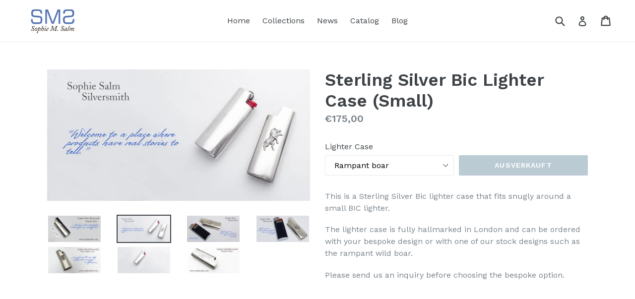

--- FILE ---
content_type: text/html; charset=utf-8
request_url: https://sophiesalm.com/products/sterling-silver-bic-lighter-case
body_size: 31170
content:
<!doctype html>
<!--[if IE 9]> <html class="ie9 no-js" lang="de"> <![endif]-->
<!--[if (gt IE 9)|!(IE)]><!--> <html class="no-js" lang="de"> <!--<![endif]-->
<head>







<meta name="google-site-verification" content="btahdmHnK-3R-6wFGQKJOlWcr1l_uSPiQ9Xcmag2Xs8" />
  <meta charset="utf-8">
  <meta http-equiv="X-UA-Compatible" content="IE=edge,chrome=1">
  <meta name="viewport" content="width=device-width,initial-scale=1">
  <meta name="theme-color" content="#7796a8">
  <link rel="canonical" href="https://sophiesalm.com/products/sterling-silver-bic-lighter-case">

 
 <meta property="og:type" content="product" />
 <meta property="og:title" content="Sterling Silver Bic Lighter Case (Small)" />
 <meta property="og:description" content="This is a Sterling Silver Bic lighter case that fits snugly around a small BIC lighter.
The lighter case is fully hallmarked in London and can be ordered with your bespoke design or with one of our stock designs such as the rampant wild boar.
Please send us an inquiry before choosing the bespoke option." />
 <meta property="og:url" content="/products/sterling-silver-bic-lighter-case"/>
 <meta property="og:site_name" content="SophieSalm" />
 <meta property="product:price:amount" content="100,00" />
 <meta property="product:price:currency" content="" />
 <meta property="og:availability" content="out of stock" />
 
  
  
    <link rel="shortcut icon" href="//sophiesalm.com/cdn/shop/files/favicon_sms_32x32.jpg?v=1683293800" type="image/png">
  

  
  <title>
    Sterling Silver Bic Lighter Case (Small)
    
    
    
      &ndash; SophieSalm
    
  </title>

  
    <meta name="description" content="This is a Sterling Silver Bic lighter case that fits snugly around a small BIC lighter. The lighter case is fully hallmarked in London and can be ordered with your bespoke design or with one of our stock designs such as the rampant wild boar. Please send us an inquiry before choosing the bespoke option.">
  

  <!-- /snippets/social-meta-tags.liquid -->




<meta property="og:site_name" content="SophieSalm">
<meta property="og:url" content="https://sophiesalm.com/products/sterling-silver-bic-lighter-case">
<meta property="og:title" content="Sterling Silver Bic Lighter Case (Small)">
<meta property="og:type" content="product">
<meta property="og:description" content="This is a Sterling Silver Bic lighter case that fits snugly around a small BIC lighter. The lighter case is fully hallmarked in London and can be ordered with your bespoke design or with one of our stock designs such as the rampant wild boar. Please send us an inquiry before choosing the bespoke option.">

  <meta property="og:price:amount" content="100,00">
  <meta property="og:price:currency" content="EUR">

<meta property="og:image" content="http://sophiesalm.com/cdn/shop/products/initial_lighter_text_smoking_hot_1200x1200.jpg?v=1602655913"><meta property="og:image" content="http://sophiesalm.com/cdn/shop/products/lighter_Salm_Sau_Keiler_1_text_2_1200x1200.jpg?v=1548086796"><meta property="og:image" content="http://sophiesalm.com/cdn/shop/products/lighter_croy_2_text_english_1200x1200.jpg?v=1548086796">
<meta property="og:image:secure_url" content="https://sophiesalm.com/cdn/shop/products/initial_lighter_text_smoking_hot_1200x1200.jpg?v=1602655913"><meta property="og:image:secure_url" content="https://sophiesalm.com/cdn/shop/products/lighter_Salm_Sau_Keiler_1_text_2_1200x1200.jpg?v=1548086796"><meta property="og:image:secure_url" content="https://sophiesalm.com/cdn/shop/products/lighter_croy_2_text_english_1200x1200.jpg?v=1548086796">


<meta name="twitter:card" content="summary_large_image">
<meta name="twitter:title" content="Sterling Silver Bic Lighter Case (Small)">
<meta name="twitter:description" content="This is a Sterling Silver Bic lighter case that fits snugly around a small BIC lighter. The lighter case is fully hallmarked in London and can be ordered with your bespoke design or with one of our stock designs such as the rampant wild boar. Please send us an inquiry before choosing the bespoke option.">


  <link href="//sophiesalm.com/cdn/shop/t/1/assets/theme.scss.css?v=109174116281252101391697878413" rel="stylesheet" type="text/css" media="all" />
  

  <link href="//fonts.googleapis.com/css?family=Work+Sans:400,700" rel="stylesheet" type="text/css" media="all" />


  

    <link href="//fonts.googleapis.com/css?family=Work+Sans:600" rel="stylesheet" type="text/css" media="all" />
  



  <script>
    var theme = {
      strings: {
        addToCart: "In den Einkaufswagen legen",
        soldOut: "Ausverkauft",
        unavailable: "Nicht verfügbar",
        showMore: "Mehr anzeigen",
        showLess: "Weniger anzeigen",
        addressError: "Kann die Adresse nicht finden",
        addressNoResults: "Keine Ergebnisse für diese Adresse",
        addressQueryLimit: "Sie haben die Google- API-Nutzungsgrenze überschritten. Betrachten wir zu einem \u003ca href=\"https:\/\/developers.google.com\/maps\/premium\/usage-limits\"\u003ePremium-Paket\u003c\/a\u003e zu aktualisieren.",
        authError: "Es gab ein Problem bei Google Maps Konto zu authentifizieren."
      },
      moneyFormat: "€{{amount_with_comma_separator}}"
    }

    document.documentElement.className = document.documentElement.className.replace('no-js', 'js');
  </script>

  <!--[if (lte IE 9) ]><script src="//sophiesalm.com/cdn/shop/t/1/assets/match-media.min.js?v=22265819453975888031520002710" type="text/javascript"></script><![endif]-->

  

  <!--[if (gt IE 9)|!(IE)]><!--><script src="//sophiesalm.com/cdn/shop/t/1/assets/lazysizes.js?v=68441465964607740661520002710" async="async"></script><!--<![endif]-->
  <!--[if lte IE 9]><script src="//sophiesalm.com/cdn/shop/t/1/assets/lazysizes.min.js?336"></script><![endif]-->

  <!--[if (gt IE 9)|!(IE)]><!--><script src="//sophiesalm.com/cdn/shop/t/1/assets/vendor.js?v=136118274122071307521520002710" defer="defer"></script><!--<![endif]-->
  <!--[if lte IE 9]><script src="//sophiesalm.com/cdn/shop/t/1/assets/vendor.js?v=136118274122071307521520002710"></script><![endif]-->

  <!--[if (gt IE 9)|!(IE)]><!--><script src="//sophiesalm.com/cdn/shop/t/1/assets/theme.js?v=176637738827492370061520002710" defer="defer"></script><!--<![endif]-->
  <!--[if lte IE 9]><script src="//sophiesalm.com/cdn/shop/t/1/assets/theme.js?v=176637738827492370061520002710"></script><![endif]-->

  <script>window.performance && window.performance.mark && window.performance.mark('shopify.content_for_header.start');</script><meta id="shopify-digital-wallet" name="shopify-digital-wallet" content="/775553081/digital_wallets/dialog">
<meta name="shopify-checkout-api-token" content="fee8477d5a2a2f233453de6ba50aa8da">
<meta id="in-context-paypal-metadata" data-shop-id="775553081" data-venmo-supported="false" data-environment="production" data-locale="de_DE" data-paypal-v4="true" data-currency="EUR">
<link rel="alternate" hreflang="x-default" href="https://sophiesalm.com/products/sterling-silver-bic-lighter-case">
<link rel="alternate" hreflang="de" href="https://sophiesalm.com/products/sterling-silver-bic-lighter-case">
<link rel="alternate" hreflang="en" href="https://sophiesalm.com/en/products/sterling-silver-bic-lighter-case">
<link rel="alternate" hreflang="de-DE" href="https://sophiesalm.com/de-de/products/sterling-silver-bic-lighter-case">
<link rel="alternate" type="application/json+oembed" href="https://sophiesalm.com/products/sterling-silver-bic-lighter-case.oembed">
<script async="async" src="/checkouts/internal/preloads.js?locale=de-AT"></script>
<script id="shopify-features" type="application/json">{"accessToken":"fee8477d5a2a2f233453de6ba50aa8da","betas":["rich-media-storefront-analytics"],"domain":"sophiesalm.com","predictiveSearch":true,"shopId":775553081,"locale":"de"}</script>
<script>var Shopify = Shopify || {};
Shopify.shop = "sophiesalm.myshopify.com";
Shopify.locale = "de";
Shopify.currency = {"active":"EUR","rate":"1.0"};
Shopify.country = "AT";
Shopify.theme = {"name":"Debut","id":11758239801,"schema_name":"Debut","schema_version":"2.2.0","theme_store_id":796,"role":"main"};
Shopify.theme.handle = "null";
Shopify.theme.style = {"id":null,"handle":null};
Shopify.cdnHost = "sophiesalm.com/cdn";
Shopify.routes = Shopify.routes || {};
Shopify.routes.root = "/";</script>
<script type="module">!function(o){(o.Shopify=o.Shopify||{}).modules=!0}(window);</script>
<script>!function(o){function n(){var o=[];function n(){o.push(Array.prototype.slice.apply(arguments))}return n.q=o,n}var t=o.Shopify=o.Shopify||{};t.loadFeatures=n(),t.autoloadFeatures=n()}(window);</script>
<script id="shop-js-analytics" type="application/json">{"pageType":"product"}</script>
<script defer="defer" async type="module" src="//sophiesalm.com/cdn/shopifycloud/shop-js/modules/v2/client.init-shop-cart-sync_HUjMWWU5.de.esm.js"></script>
<script defer="defer" async type="module" src="//sophiesalm.com/cdn/shopifycloud/shop-js/modules/v2/chunk.common_QpfDqRK1.esm.js"></script>
<script type="module">
  await import("//sophiesalm.com/cdn/shopifycloud/shop-js/modules/v2/client.init-shop-cart-sync_HUjMWWU5.de.esm.js");
await import("//sophiesalm.com/cdn/shopifycloud/shop-js/modules/v2/chunk.common_QpfDqRK1.esm.js");

  window.Shopify.SignInWithShop?.initShopCartSync?.({"fedCMEnabled":true,"windoidEnabled":true});

</script>
<script>(function() {
  var isLoaded = false;
  function asyncLoad() {
    if (isLoaded) return;
    isLoaded = true;
    var urls = ["https:\/\/easygdpr.b-cdn.net\/v\/1553540745\/gdpr.min.js?shop=sophiesalm.myshopify.com"];
    for (var i = 0; i < urls.length; i++) {
      var s = document.createElement('script');
      s.type = 'text/javascript';
      s.async = true;
      s.src = urls[i];
      var x = document.getElementsByTagName('script')[0];
      x.parentNode.insertBefore(s, x);
    }
  };
  if(window.attachEvent) {
    window.attachEvent('onload', asyncLoad);
  } else {
    window.addEventListener('load', asyncLoad, false);
  }
})();</script>
<script id="__st">var __st={"a":775553081,"offset":3600,"reqid":"7a3eae3f-3ccd-422e-8be8-f735a91f8fd3-1768747553","pageurl":"sophiesalm.com\/products\/sterling-silver-bic-lighter-case","u":"115fdda4cf54","p":"product","rtyp":"product","rid":571135426617};</script>
<script>window.ShopifyPaypalV4VisibilityTracking = true;</script>
<script id="captcha-bootstrap">!function(){'use strict';const t='contact',e='account',n='new_comment',o=[[t,t],['blogs',n],['comments',n],[t,'customer']],c=[[e,'customer_login'],[e,'guest_login'],[e,'recover_customer_password'],[e,'create_customer']],r=t=>t.map((([t,e])=>`form[action*='/${t}']:not([data-nocaptcha='true']) input[name='form_type'][value='${e}']`)).join(','),a=t=>()=>t?[...document.querySelectorAll(t)].map((t=>t.form)):[];function s(){const t=[...o],e=r(t);return a(e)}const i='password',u='form_key',d=['recaptcha-v3-token','g-recaptcha-response','h-captcha-response',i],f=()=>{try{return window.sessionStorage}catch{return}},m='__shopify_v',_=t=>t.elements[u];function p(t,e,n=!1){try{const o=window.sessionStorage,c=JSON.parse(o.getItem(e)),{data:r}=function(t){const{data:e,action:n}=t;return t[m]||n?{data:e,action:n}:{data:t,action:n}}(c);for(const[e,n]of Object.entries(r))t.elements[e]&&(t.elements[e].value=n);n&&o.removeItem(e)}catch(o){console.error('form repopulation failed',{error:o})}}const l='form_type',E='cptcha';function T(t){t.dataset[E]=!0}const w=window,h=w.document,L='Shopify',v='ce_forms',y='captcha';let A=!1;((t,e)=>{const n=(g='f06e6c50-85a8-45c8-87d0-21a2b65856fe',I='https://cdn.shopify.com/shopifycloud/storefront-forms-hcaptcha/ce_storefront_forms_captcha_hcaptcha.v1.5.2.iife.js',D={infoText:'Durch hCaptcha geschützt',privacyText:'Datenschutz',termsText:'Allgemeine Geschäftsbedingungen'},(t,e,n)=>{const o=w[L][v],c=o.bindForm;if(c)return c(t,g,e,D).then(n);var r;o.q.push([[t,g,e,D],n]),r=I,A||(h.body.append(Object.assign(h.createElement('script'),{id:'captcha-provider',async:!0,src:r})),A=!0)});var g,I,D;w[L]=w[L]||{},w[L][v]=w[L][v]||{},w[L][v].q=[],w[L][y]=w[L][y]||{},w[L][y].protect=function(t,e){n(t,void 0,e),T(t)},Object.freeze(w[L][y]),function(t,e,n,w,h,L){const[v,y,A,g]=function(t,e,n){const i=e?o:[],u=t?c:[],d=[...i,...u],f=r(d),m=r(i),_=r(d.filter((([t,e])=>n.includes(e))));return[a(f),a(m),a(_),s()]}(w,h,L),I=t=>{const e=t.target;return e instanceof HTMLFormElement?e:e&&e.form},D=t=>v().includes(t);t.addEventListener('submit',(t=>{const e=I(t);if(!e)return;const n=D(e)&&!e.dataset.hcaptchaBound&&!e.dataset.recaptchaBound,o=_(e),c=g().includes(e)&&(!o||!o.value);(n||c)&&t.preventDefault(),c&&!n&&(function(t){try{if(!f())return;!function(t){const e=f();if(!e)return;const n=_(t);if(!n)return;const o=n.value;o&&e.removeItem(o)}(t);const e=Array.from(Array(32),(()=>Math.random().toString(36)[2])).join('');!function(t,e){_(t)||t.append(Object.assign(document.createElement('input'),{type:'hidden',name:u})),t.elements[u].value=e}(t,e),function(t,e){const n=f();if(!n)return;const o=[...t.querySelectorAll(`input[type='${i}']`)].map((({name:t})=>t)),c=[...d,...o],r={};for(const[a,s]of new FormData(t).entries())c.includes(a)||(r[a]=s);n.setItem(e,JSON.stringify({[m]:1,action:t.action,data:r}))}(t,e)}catch(e){console.error('failed to persist form',e)}}(e),e.submit())}));const S=(t,e)=>{t&&!t.dataset[E]&&(n(t,e.some((e=>e===t))),T(t))};for(const o of['focusin','change'])t.addEventListener(o,(t=>{const e=I(t);D(e)&&S(e,y())}));const B=e.get('form_key'),M=e.get(l),P=B&&M;t.addEventListener('DOMContentLoaded',(()=>{const t=y();if(P)for(const e of t)e.elements[l].value===M&&p(e,B);[...new Set([...A(),...v().filter((t=>'true'===t.dataset.shopifyCaptcha))])].forEach((e=>S(e,t)))}))}(h,new URLSearchParams(w.location.search),n,t,e,['guest_login'])})(!0,!0)}();</script>
<script integrity="sha256-4kQ18oKyAcykRKYeNunJcIwy7WH5gtpwJnB7kiuLZ1E=" data-source-attribution="shopify.loadfeatures" defer="defer" src="//sophiesalm.com/cdn/shopifycloud/storefront/assets/storefront/load_feature-a0a9edcb.js" crossorigin="anonymous"></script>
<script data-source-attribution="shopify.dynamic_checkout.dynamic.init">var Shopify=Shopify||{};Shopify.PaymentButton=Shopify.PaymentButton||{isStorefrontPortableWallets:!0,init:function(){window.Shopify.PaymentButton.init=function(){};var t=document.createElement("script");t.src="https://sophiesalm.com/cdn/shopifycloud/portable-wallets/latest/portable-wallets.de.js",t.type="module",document.head.appendChild(t)}};
</script>
<script data-source-attribution="shopify.dynamic_checkout.buyer_consent">
  function portableWalletsHideBuyerConsent(e){var t=document.getElementById("shopify-buyer-consent"),n=document.getElementById("shopify-subscription-policy-button");t&&n&&(t.classList.add("hidden"),t.setAttribute("aria-hidden","true"),n.removeEventListener("click",e))}function portableWalletsShowBuyerConsent(e){var t=document.getElementById("shopify-buyer-consent"),n=document.getElementById("shopify-subscription-policy-button");t&&n&&(t.classList.remove("hidden"),t.removeAttribute("aria-hidden"),n.addEventListener("click",e))}window.Shopify?.PaymentButton&&(window.Shopify.PaymentButton.hideBuyerConsent=portableWalletsHideBuyerConsent,window.Shopify.PaymentButton.showBuyerConsent=portableWalletsShowBuyerConsent);
</script>
<script data-source-attribution="shopify.dynamic_checkout.cart.bootstrap">document.addEventListener("DOMContentLoaded",(function(){function t(){return document.querySelector("shopify-accelerated-checkout-cart, shopify-accelerated-checkout")}if(t())Shopify.PaymentButton.init();else{new MutationObserver((function(e,n){t()&&(Shopify.PaymentButton.init(),n.disconnect())})).observe(document.body,{childList:!0,subtree:!0})}}));
</script>
<link id="shopify-accelerated-checkout-styles" rel="stylesheet" media="screen" href="https://sophiesalm.com/cdn/shopifycloud/portable-wallets/latest/accelerated-checkout-backwards-compat.css" crossorigin="anonymous">
<style id="shopify-accelerated-checkout-cart">
        #shopify-buyer-consent {
  margin-top: 1em;
  display: inline-block;
  width: 100%;
}

#shopify-buyer-consent.hidden {
  display: none;
}

#shopify-subscription-policy-button {
  background: none;
  border: none;
  padding: 0;
  text-decoration: underline;
  font-size: inherit;
  cursor: pointer;
}

#shopify-subscription-policy-button::before {
  box-shadow: none;
}

      </style>

<script>window.performance && window.performance.mark && window.performance.mark('shopify.content_for_header.end');</script>

  

  

  

  
    <script type="text/javascript">
      try {
        window.EasyGdprSettings = "{\"cookie_banner\":false,\"cookie_banner_cookiename\":\"\",\"cookie_banner_settings\":{},\"current_theme\":\"debut\",\"custom_button_position\":\"\",\"eg_display\":[\"footer\",\"login\",\"account\"],\"enabled\":true,\"texts\":{}}";
      } catch (error) {}
    </script>
  




        <!-- SlideRule Script Start -->
        <script name="sliderule-tracking" data-ot-ignore>
(function(){
	slideruleData = {
    "version":"v0.0.1",
    "referralExclusion":"/(paypal|visa|MasterCard|clicksafe|arcot\.com|geschuetzteinkaufen|checkout\.shopify\.com|checkout\.rechargeapps\.com|portal\.afterpay\.com|payfort)/",
    "googleSignals":true,
    "anonymizeIp":true,
    "productClicks":true,
    "persistentUserId":true,
    "hideBranding":false,
    "ecommerce":{"currencyCode":"EUR",
    "impressions":[]},
    "pageType":"product",
	"destinations":{"google_analytics_4":{"measurementIds":["G-2F348MWCRB"]}},
    "cookieUpdate":true
	}

	
		slideruleData.themeMode = "live"
	

	


	
	})();
</script>
<script async type="text/javascript" src=https://files.slideruletools.com/eluredils-g.js></script>
        <!-- SlideRule Script End -->
        <!-- BEGIN app block: shopify://apps/complianz-gdpr-cookie-consent/blocks/bc-block/e49729f0-d37d-4e24-ac65-e0e2f472ac27 -->

    
    
    
<link id='complianz-css' rel="stylesheet" href=https://cdn.shopify.com/extensions/019a2fb2-ee57-75e6-ac86-acfd14822c1d/gdpr-legal-cookie-74/assets/complainz.css media="print" onload="this.media='all'">
    <style>
        #Compliance-iframe.Compliance-iframe-branded > div.purposes-header,
        #Compliance-iframe.Compliance-iframe-branded > div.cmplc-cmp-header,
        #purposes-container > div.purposes-header,
        #Compliance-cs-banner .Compliance-cs-brand {
            background-color: #FFFFFF !important;
            color: #0A0A0A!important;
        }
        #Compliance-iframe.Compliance-iframe-branded .purposes-header .cmplc-btn-cp ,
        #Compliance-iframe.Compliance-iframe-branded .purposes-header .cmplc-btn-cp:hover,
        #Compliance-iframe.Compliance-iframe-branded .purposes-header .cmplc-btn-back:hover  {
            background-color: #ffffff !important;
            opacity: 1 !important;
        }
        #Compliance-cs-banner .cmplc-toggle .cmplc-toggle-label {
            color: #FFFFFF!important;
        }
        #Compliance-iframe.Compliance-iframe-branded .purposes-header .cmplc-btn-cp:hover,
        #Compliance-iframe.Compliance-iframe-branded .purposes-header .cmplc-btn-back:hover {
            background-color: #0A0A0A!important;
            color: #FFFFFF!important;
        }
        #Compliance-cs-banner #Compliance-cs-title {
            font-size: 14px !important;
        }
        #Compliance-cs-banner .Compliance-cs-content,
        #Compliance-cs-title,
        .cmplc-toggle-checkbox.granular-control-checkbox span {
            background-color: #FFFFFF !important;
            color: #0A0A0A !important;
            font-size: 14px !important;
        }
        #Compliance-cs-banner .Compliance-cs-close-btn {
            font-size: 14px !important;
            background-color: #FFFFFF !important;
        }
        #Compliance-cs-banner .Compliance-cs-opt-group {
            color: #FFFFFF !important;
        }
        #Compliance-cs-banner .Compliance-cs-opt-group button,
        .Compliance-alert button.Compliance-button-cancel {
            background-color: #007BBC!important;
            color: #FFFFFF!important;
        }
        #Compliance-cs-banner .Compliance-cs-opt-group button.Compliance-cs-accept-btn,
        #Compliance-cs-banner .Compliance-cs-opt-group button.Compliance-cs-btn-primary,
        .Compliance-alert button.Compliance-button-confirm {
            background-color: #007BBC !important;
            color: #FFFFFF !important;
        }
        #Compliance-cs-banner .Compliance-cs-opt-group button.Compliance-cs-reject-btn {
            background-color: #007BBC!important;
            color: #FFFFFF!important;
        }

        #Compliance-cs-banner .Compliance-banner-content button {
            cursor: pointer !important;
            color: currentColor !important;
            text-decoration: underline !important;
            border: none !important;
            background-color: transparent !important;
            font-size: 100% !important;
            padding: 0 !important;
        }

        #Compliance-cs-banner .Compliance-cs-opt-group button {
            border-radius: 4px !important;
            padding-block: 10px !important;
        }
        @media (min-width: 640px) {
            #Compliance-cs-banner.Compliance-cs-default-floating:not(.Compliance-cs-top):not(.Compliance-cs-center) .Compliance-cs-container, #Compliance-cs-banner.Compliance-cs-default-floating:not(.Compliance-cs-bottom):not(.Compliance-cs-center) .Compliance-cs-container, #Compliance-cs-banner.Compliance-cs-default-floating.Compliance-cs-center:not(.Compliance-cs-top):not(.Compliance-cs-bottom) .Compliance-cs-container {
                width: 560px !important;
            }
            #Compliance-cs-banner.Compliance-cs-default-floating:not(.Compliance-cs-top):not(.Compliance-cs-center) .Compliance-cs-opt-group, #Compliance-cs-banner.Compliance-cs-default-floating:not(.Compliance-cs-bottom):not(.Compliance-cs-center) .Compliance-cs-opt-group, #Compliance-cs-banner.Compliance-cs-default-floating.Compliance-cs-center:not(.Compliance-cs-top):not(.Compliance-cs-bottom) .Compliance-cs-opt-group {
                flex-direction: row !important;
            }
            #Compliance-cs-banner .Compliance-cs-opt-group button:not(:last-of-type),
            #Compliance-cs-banner .Compliance-cs-opt-group button {
                margin-right: 4px !important;
            }
            #Compliance-cs-banner .Compliance-cs-container .Compliance-cs-brand {
                position: absolute !important;
                inset-block-start: 6px;
            }
        }
        #Compliance-cs-banner.Compliance-cs-default-floating:not(.Compliance-cs-top):not(.Compliance-cs-center) .Compliance-cs-opt-group > div, #Compliance-cs-banner.Compliance-cs-default-floating:not(.Compliance-cs-bottom):not(.Compliance-cs-center) .Compliance-cs-opt-group > div, #Compliance-cs-banner.Compliance-cs-default-floating.Compliance-cs-center:not(.Compliance-cs-top):not(.Compliance-cs-bottom) .Compliance-cs-opt-group > div {
            flex-direction: row-reverse;
            width: 100% !important;
        }

        .Compliance-cs-brand-badge-outer, .Compliance-cs-brand-badge, #Compliance-cs-banner.Compliance-cs-default-floating.Compliance-cs-bottom .Compliance-cs-brand-badge-outer,
        #Compliance-cs-banner.Compliance-cs-default.Compliance-cs-bottom .Compliance-cs-brand-badge-outer,
        #Compliance-cs-banner.Compliance-cs-default:not(.Compliance-cs-left) .Compliance-cs-brand-badge-outer,
        #Compliance-cs-banner.Compliance-cs-default-floating:not(.Compliance-cs-left) .Compliance-cs-brand-badge-outer {
            display: none !important
        }

        #Compliance-cs-banner:not(.Compliance-cs-top):not(.Compliance-cs-bottom) .Compliance-cs-container.Compliance-cs-themed {
            flex-direction: row !important;
        }

        #Compliance-cs-banner #Compliance-cs-title,
        #Compliance-cs-banner #Compliance-cs-custom-title {
            justify-self: center !important;
            font-size: 14px !important;
            font-family: -apple-system,sans-serif !important;
            margin-inline: auto !important;
            width: 55% !important;
            text-align: center;
            font-weight: 600;
            visibility: unset;
        }

        @media (max-width: 640px) {
            #Compliance-cs-banner #Compliance-cs-title,
            #Compliance-cs-banner #Compliance-cs-custom-title {
                display: block;
            }
        }

        #Compliance-cs-banner .Compliance-cs-brand img {
            max-width: 110px !important;
            min-height: 32px !important;
        }
        #Compliance-cs-banner .Compliance-cs-container .Compliance-cs-brand {
            background: none !important;
            padding: 0px !important;
            margin-block-start:10px !important;
            margin-inline-start:16px !important;
        }

        #Compliance-cs-banner .Compliance-cs-opt-group button {
            padding-inline: 4px !important;
        }

    </style>
    
    
    
    

    <script type="text/javascript">
        function loadScript(src) {
            return new Promise((resolve, reject) => {
                const s = document.createElement("script");
                s.src = src;
                s.charset = "UTF-8";
                s.onload = resolve;
                s.onerror = reject;
                document.head.appendChild(s);
            });
        }

        function filterGoogleConsentModeURLs(domainsArray) {
            const googleConsentModeComplianzURls = [
                // 197, # Google Tag Manager:
                {"domain":"s.www.googletagmanager.com", "path":""},
                {"domain":"www.tagmanager.google.com", "path":""},
                {"domain":"www.googletagmanager.com", "path":""},
                {"domain":"googletagmanager.com", "path":""},
                {"domain":"tagassistant.google.com", "path":""},
                {"domain":"tagmanager.google.com", "path":""},

                // 2110, # Google Analytics 4:
                {"domain":"www.analytics.google.com", "path":""},
                {"domain":"www.google-analytics.com", "path":""},
                {"domain":"ssl.google-analytics.com", "path":""},
                {"domain":"google-analytics.com", "path":""},
                {"domain":"analytics.google.com", "path":""},
                {"domain":"region1.google-analytics.com", "path":""},
                {"domain":"region1.analytics.google.com", "path":""},
                {"domain":"*.google-analytics.com", "path":""},
                {"domain":"www.googletagmanager.com", "path":"/gtag/js?id=G"},
                {"domain":"googletagmanager.com", "path":"/gtag/js?id=UA"},
                {"domain":"www.googletagmanager.com", "path":"/gtag/js?id=UA"},
                {"domain":"googletagmanager.com", "path":"/gtag/js?id=G"},

                // 177, # Google Ads conversion tracking:
                {"domain":"googlesyndication.com", "path":""},
                {"domain":"media.admob.com", "path":""},
                {"domain":"gmodules.com", "path":""},
                {"domain":"ad.ytsa.net", "path":""},
                {"domain":"dartmotif.net", "path":""},
                {"domain":"dmtry.com", "path":""},
                {"domain":"go.channelintelligence.com", "path":""},
                {"domain":"googleusercontent.com", "path":""},
                {"domain":"googlevideo.com", "path":""},
                {"domain":"gvt1.com", "path":""},
                {"domain":"links.channelintelligence.com", "path":""},
                {"domain":"obrasilinteirojoga.com.br", "path":""},
                {"domain":"pcdn.tcgmsrv.net", "path":""},
                {"domain":"rdr.tag.channelintelligence.com", "path":""},
                {"domain":"static.googleadsserving.cn", "path":""},
                {"domain":"studioapi.doubleclick.com", "path":""},
                {"domain":"teracent.net", "path":""},
                {"domain":"ttwbs.channelintelligence.com", "path":""},
                {"domain":"wtb.channelintelligence.com", "path":""},
                {"domain":"youknowbest.com", "path":""},
                {"domain":"doubleclick.net", "path":""},
                {"domain":"redirector.gvt1.com", "path":""},

                //116, # Google Ads Remarketing
                {"domain":"googlesyndication.com", "path":""},
                {"domain":"media.admob.com", "path":""},
                {"domain":"gmodules.com", "path":""},
                {"domain":"ad.ytsa.net", "path":""},
                {"domain":"dartmotif.net", "path":""},
                {"domain":"dmtry.com", "path":""},
                {"domain":"go.channelintelligence.com", "path":""},
                {"domain":"googleusercontent.com", "path":""},
                {"domain":"googlevideo.com", "path":""},
                {"domain":"gvt1.com", "path":""},
                {"domain":"links.channelintelligence.com", "path":""},
                {"domain":"obrasilinteirojoga.com.br", "path":""},
                {"domain":"pcdn.tcgmsrv.net", "path":""},
                {"domain":"rdr.tag.channelintelligence.com", "path":""},
                {"domain":"static.googleadsserving.cn", "path":""},
                {"domain":"studioapi.doubleclick.com", "path":""},
                {"domain":"teracent.net", "path":""},
                {"domain":"ttwbs.channelintelligence.com", "path":""},
                {"domain":"wtb.channelintelligence.com", "path":""},
                {"domain":"youknowbest.com", "path":""},
                {"domain":"doubleclick.net", "path":""},
                {"domain":"redirector.gvt1.com", "path":""}
            ];

            if (!Array.isArray(domainsArray)) { 
                return [];
            }

            const blockedPairs = new Map();
            for (const rule of googleConsentModeComplianzURls) {
                if (!blockedPairs.has(rule.domain)) {
                    blockedPairs.set(rule.domain, new Set());
                }
                blockedPairs.get(rule.domain).add(rule.path);
            }

            return domainsArray.filter(item => {
                const paths = blockedPairs.get(item.d);
                return !(paths && paths.has(item.p));
            });
        }

        function setupAutoblockingByDomain() {
            // autoblocking by domain
            const autoblockByDomainArray = [];
            const prefixID = '10000' // to not get mixed with real metis ids
            let cmpBlockerDomains = []
            let cmpCmplcVendorsPurposes = {}
            let counter = 1
            for (const object of autoblockByDomainArray) {
                cmpBlockerDomains.push({
                    d: object.d,
                    p: object.path,
                    v: prefixID + counter,
                });
                counter++;
            }
            
            counter = 1
            for (const object of autoblockByDomainArray) {
                cmpCmplcVendorsPurposes[prefixID + counter] = object?.p ?? '1';
                counter++;
            }

            Object.defineProperty(window, "cmp_cmplc_vendors_purposes", {
                get() {
                    return cmpCmplcVendorsPurposes;
                },
                set(value) {
                    cmpCmplcVendorsPurposes = { ...cmpCmplcVendorsPurposes, ...value };
                }
            });
            const basicGmc = true;


            Object.defineProperty(window, "cmp_importblockerdomains", {
                get() {
                    if (basicGmc) {
                        return filterGoogleConsentModeURLs(cmpBlockerDomains);
                    }
                    return cmpBlockerDomains;
                },
                set(value) {
                    cmpBlockerDomains = [ ...cmpBlockerDomains, ...value ];
                }
            });
        }

        function enforceRejectionRecovery() {
            const base = (window._cmplc = window._cmplc || {});
            const featuresHolder = {};

            function lockFlagOn(holder) {
                const desc = Object.getOwnPropertyDescriptor(holder, 'rejection_recovery');
                if (!desc) {
                    Object.defineProperty(holder, 'rejection_recovery', {
                        get() { return true; },
                        set(_) { /* ignore */ },
                        enumerable: true,
                        configurable: false
                    });
                }
                return holder;
            }

            Object.defineProperty(base, 'csFeatures', {
                configurable: false,
                enumerable: true,
                get() {
                    return featuresHolder;
                },
                set(obj) {
                    if (obj && typeof obj === 'object') {
                        Object.keys(obj).forEach(k => {
                            if (k !== 'rejection_recovery') {
                                featuresHolder[k] = obj[k];
                            }
                        });
                    }
                    // we lock it, it won't try to redefine
                    lockFlagOn(featuresHolder);
                }
            });

            // Ensure an object is exposed even if read early
            if (!('csFeatures' in base)) {
                base.csFeatures = {};
            } else {
                // If someone already set it synchronously, merge and lock now.
                base.csFeatures = base.csFeatures;
            }
        }

        function splitDomains(joinedString) {
            if (!joinedString) {
                return []; // empty string -> empty array
            }
            return joinedString.split(";");
        }

        function setupWhitelist() {
            // Whitelist by domain:
            const whitelistString = "";
            const whitelist_array = [...splitDomains(whitelistString)];
            if (Array.isArray(window?.cmp_block_ignoredomains)) {
                window.cmp_block_ignoredomains = [...whitelist_array, ...window.cmp_block_ignoredomains];
            }
        }

        async function initCompliance() {
            const currentCsConfiguration = {"siteId":4389458,"cookiePolicyIds":{"en":86503025},"banner":{"acceptButtonDisplay":true,"rejectButtonDisplay":true,"customizeButtonDisplay":true,"position":"float-center","backgroundOverlay":false,"fontSize":"14px","content":"","acceptButtonCaption":"","rejectButtonCaption":"","customizeButtonCaption":"","backgroundColor":"#FFFFFF","textColor":"#0A0A0A","acceptButtonColor":"#007BBC","acceptButtonCaptionColor":"#FFFFFF","rejectButtonColor":"#007BBC","rejectButtonCaptionColor":"#FFFFFF","customizeButtonColor":"#007BBC","customizeButtonCaptionColor":"#FFFFFF","logo":"data:image\/svg+xml;base64,[base64]","brandTextColor":"#0A0A0A","brandBackgroundColor":"#FFFFFF","applyStyles":"false"},"whitelabel":true};
            const preview_config = {"format_and_position":{"has_background_overlay":false,"position":"float-center"},"text":{"fontsize":"14px","content":{"main":"","accept":"","reject":"","learnMore":""}},"theme":{"setting_type":2,"standard":{"subtype":"light"},"color":{"selected_color":"Mint","selected_color_style":"neutral"},"custom":{"main":{"background":"#FFFFFF","text":"#0A0A0A"},"acceptButton":{"background":"#007BBC","text":"#FFFFFF"},"rejectButton":{"background":"#007BBC","text":"#FFFFFF"},"learnMoreButton":{"background":"#007BBC","text":"#FFFFFF"}},"logo":{"type":3,"add_from_url":{"url":"","brand_header_color":"#FFFFFF","brand_text_color":"#0A0A0A"},"upload":{"src":"data:image\/svg+xml;base64,[base64]","brand_header_color":"#FFFFFF","brand_text_color":"#0A0A0A"}}},"whitelabel":true,"privacyWidget":true,"cookiePolicyPageUrl":"\/pages\/cookie-policy","privacyPolicyPageUrl":"\/policies\/privacy-policy","primaryDomain":"https:\/\/sophiesalm.com"};
            const settings = {"businessLocation":null,"targetRegions":[],"legislations":{"isAutomatic":true,"customLegislations":{"gdprApplies":true,"usprApplies":false,"ccpaApplies":false,"lgpdApplies":false}},"googleConsentMode":false,"microsoftConsentMode":false,"enableTcf":false,"fallbackLanguage":"en","emailNotification":true,"disableAutoBlocking":false,"enableAdvanceGCM":true};

            const supportedLangs = [
            'bg','ca','cs','da','de','el','en','en-GB','es','et',
            'fi','fr','hr','hu','it','lt','lv','nl','no','pl',
            'pt','pt-BR','ro','ru','sk','sl','sv'
            ];

            // Build i18n map; prefer globals (e.g., window.it / window.en) if your locale files define them,
            // otherwise fall back to Liquid-injected JSON (cleaned_*).
            const currentLang = "de";
            const fallbackLang = "en";

            let cmplc_i18n = {};

            // fallback first
            (function attachFallback() {
                // If your external locale file defines a global like "window[<lang>]"
                if (typeof window[fallbackLang] !== "undefined") {
                    cmplc_i18n[fallbackLang] = window[fallbackLang];
                    return;
                }
            })();

            // then current
            (function attachCurrent() {
            if (supportedLangs.includes(currentLang)) {
                if (typeof window[currentLang] !== "undefined") {
                    cmplc_i18n[currentLang] = window[currentLang];
                    return;
                }
            }
            })();

            const isPrimaryLang = false;
            const primaryDomain = "https://sophiesalm.com";
            const cookiePolicyPageUrl = "/pages/cookie-policy";
            const privacyPolicyPageUrl = "/policies/privacy-policy";

            const cookiePolicyId =
            currentCsConfiguration?.cookiePolicyIds[currentLang] ??
            currentCsConfiguration?.cookiePolicyIds[fallbackLang];

            // 🔴 IMPORTANT: make _cmplc global
            window._cmplc = window?._cmplc || [];
            const _cmplc = window._cmplc;

            _cmplc.csConfiguration = {
                ..._cmplc.csConfiguration,
                ...currentCsConfiguration,
                cookiePolicyId,
                consentOnContinuedBrowsing:  false,
                perPurposeConsent:           true,
                countryDetection:            true,
                enableGdpr:                  settings?.legislations?.customLegislations?.gdprApplies,
                enableUspr:                  settings?.legislations?.customLegislations?.usprApplies,
                enableCcpa:                  settings?.legislations?.customLegislations?.ccpaApplies,
                enableLgpd:                  settings?.legislations?.customLegislations?.lgpdApplies,
                googleConsentMode:           settings?.googleConsentMode,
                uetConsentMode:              settings?.microsoftConsentMode,
                enableTcf:                   settings?.enableTcf,
                tcfPublisherCC:              settings?.businessLocation,
                lang:                        supportedLangs.includes(currentLang) ? currentLang : fallbackLang,
                i18n:                        cmplc_i18n,
                brand:                       'Complianz',
                cookiePolicyInOtherWindow:   true,
                cookiePolicyUrl:             `${primaryDomain}${isPrimaryLang ? '' : '/' + currentLang}${cookiePolicyPageUrl}`,
                privacyPolicyUrl:            `${primaryDomain}${isPrimaryLang ? '' : '/' + currentLang}${privacyPolicyPageUrl}`,
                floatingPreferencesButtonDisplay: currentCsConfiguration?.privacyWidget ? (currentCsConfiguration?.banner?.privacyWidgetPosition ?? 'bottom-right') : false,
                cmpId:                       { tcf: 332 },
                callback:                    {},
                purposes:                    "1, 2, 3, 4, 5",
                promptToAcceptOnBlockedElements: true,
                googleEnableAdvertiserConsentMode: settings?.googleConsentMode && settings?.enableTcf
            };

            const customeContent = preview_config?.text?.content ?? {};
            const titleContent =
            customeContent?.title?.hasOwnProperty(currentLang) ? customeContent?.title[currentLang] :
            customeContent?.title?.hasOwnProperty(fallbackLang) ? customeContent?.title[fallbackLang] : '';
            let mainContent =
            customeContent?.main?.hasOwnProperty(currentLang) ? customeContent?.main[currentLang] :
            customeContent?.main?.hasOwnProperty(fallbackLang) ? customeContent?.main[fallbackLang] : '';
            if (titleContent !== '') {
            mainContent = mainContent !== '' ? `<h2 id='Compliance-cs-custom-title'>${titleContent}</h2>${mainContent}` : '';
            }

            _cmplc.csConfiguration.banner = {
            ..._cmplc.csConfiguration.banner,
            content: mainContent,
            acceptButtonCaption:
                customeContent?.accept?.hasOwnProperty(currentLang) ? customeContent?.accept[currentLang] :
                customeContent?.accept?.hasOwnProperty(fallbackLang) ? customeContent?.accept[fallbackLang] : '',
            rejectButtonCaption:
                customeContent?.reject?.hasOwnProperty(currentLang) ? customeContent?.reject[currentLang] :
                customeContent?.reject?.hasOwnProperty(fallbackLang) ? customeContent?.reject[fallbackLang] : '',
            customizeButtonCaption:
                customeContent?.learnMore?.hasOwnProperty(currentLang) ? customeContent?.learnMore[currentLang] :
                customeContent?.learnMore?.hasOwnProperty(fallbackLang) ? customeContent?.learnMore[fallbackLang] : '',
            cookiePolicyLinkCaption:
                customeContent?.cp_caption?.hasOwnProperty(currentLang) ? customeContent?.cp_caption[currentLang] :
                customeContent?.cp_caption?.hasOwnProperty(fallbackLang) ? customeContent?.cp_caption[fallbackLang] : '',
            };

            var onPreferenceExpressedOrNotNeededCallback = function(prefs) {
                var isPrefEmpty = !prefs || Object.keys(prefs).length === 0;
                var consent = isPrefEmpty ? _cmplc.cs.api.getPreferences() : prefs;
                var shopifyPurposes = {
                    "analytics": [4, 's'],
                    "marketing": [5, 'adv'],
                    "preferences": [2, 3],
                    "sale_of_data": ['s', 'sh'],
                }
                var expressedConsent = {};
                Object.keys(shopifyPurposes).forEach(function(purposeItem) {
                    var purposeExpressed = null
                    shopifyPurposes[purposeItem].forEach(item => {
                    if (consent.purposes && typeof consent.purposes[item] === 'boolean') {
                        purposeExpressed = consent.purposes[item];
                    }
                    if (consent.uspr && typeof consent.uspr[item] === 'boolean' && purposeExpressed !== false) {
                        purposeExpressed = consent.uspr[item];
                    }
                    })
                    if (typeof purposeExpressed === 'boolean') {
                        expressedConsent[purposeItem] = purposeExpressed;
                    }
                })

                var oldConsentOfCustomer = Shopify.customerPrivacy.currentVisitorConsent();
                if (oldConsentOfCustomer["sale_of_data"] !== 'no') {
                    expressedConsent["sale_of_data"] = true;
                }

                window.Shopify.customerPrivacy.setTrackingConsent(expressedConsent, function() {});
            }

            var onCcpaOptOutCallback = function () {
                window.Shopify.customerPrivacy.setTrackingConsent({ "sale_of_data": false });
            }
        
            var onReady = function () {
                const currentConsent = window.Shopify.customerPrivacy.currentVisitorConsent();
                delete currentConsent['sale_of_data'];
                if (Object.values(currentConsent).some(consent => consent !== '') || !_cmplc.cs.state.needsConsent) {
                    return;
                }
                window._cmplc.cs.api.showBanner();
            }

            _cmplc.csConfiguration.callback.onPreferenceExpressedOrNotNeeded = onPreferenceExpressedOrNotNeededCallback;
            _cmplc.csConfiguration.callback.onCcpaOptOut = onCcpaOptOutCallback;
            _cmplc.csConfiguration.callback.onReady = onReady;

            window.dispatchEvent(new CustomEvent('cmplc::configurationIsSet'));
            window.COMPLIANZ_CONFIGURATION_IS_SET = true;

            if (settings?.disableAutoBlocking === true) {
                await loadScript(`https://cs.complianz.io/sync/${currentCsConfiguration.siteId}.js`)
                return;
            }

            // Load Complianz autoblocking AFTER config is set and global
            await loadScript(`https://cs.complianz.io/autoblocking/${currentCsConfiguration.siteId}.js`)
        }

        Promise.all([
            loadScript("https://cdn.shopify.com/extensions/019a2fb2-ee57-75e6-ac86-acfd14822c1d/gdpr-legal-cookie-74/assets/de.js"),
            loadScript("https://cdn.shopify.com/extensions/019a2fb2-ee57-75e6-ac86-acfd14822c1d/gdpr-legal-cookie-74/assets/en.js"),
        ]).then(async () => {
            // Autoblocking by domain:
            enforceRejectionRecovery();
            setupAutoblockingByDomain();
            await initCompliance();
            
        }).catch(async (err) => {
            console.error("Failed to load locale scripts:", err);
            // Autoblocking by domain:
            setupAutoblockingByDomain();
            await initCompliance();
        }).finally(() => {
            // Whitelist by domain:
            setupWhitelist();
            loadScript("https://cdn.complianz.io/cs/compliance_cs.js");
            if(false == true) {
                loadScript("https://cdn.complianz.io/cs/tcf/stub-v2.js");
                loadScript("https://cdn.complianz.io/cs/tcf/safe-tcf-v2.js");
            }
            if(false == true) {
                loadScript("//cdn.complianz.io/cs/gpp/stub.js");
            }
        });
    </script>

    <script>
        window.Shopify.loadFeatures(
            [
                {
                name: 'consent-tracking-api',
                version: '0.1',
                },
            ],
            function(error) {
                if (error) {
                throw error;
                }
            }
        );
    </script>


<!-- END app block --><!-- BEGIN app block: shopify://apps/image-sitemap/blocks/google-verify/7f21250b-d915-4143-91b8-090f195e7204 --><!-- Image Sitemap verify --><meta name="google-site-verification" content="QAYpH-g82uXOmQCnKbdespu2YAfUn_4LpRFchMGdSNI">

<!-- END app block --><link href="https://monorail-edge.shopifysvc.com" rel="dns-prefetch">
<script>(function(){if ("sendBeacon" in navigator && "performance" in window) {try {var session_token_from_headers = performance.getEntriesByType('navigation')[0].serverTiming.find(x => x.name == '_s').description;} catch {var session_token_from_headers = undefined;}var session_cookie_matches = document.cookie.match(/_shopify_s=([^;]*)/);var session_token_from_cookie = session_cookie_matches && session_cookie_matches.length === 2 ? session_cookie_matches[1] : "";var session_token = session_token_from_headers || session_token_from_cookie || "";function handle_abandonment_event(e) {var entries = performance.getEntries().filter(function(entry) {return /monorail-edge.shopifysvc.com/.test(entry.name);});if (!window.abandonment_tracked && entries.length === 0) {window.abandonment_tracked = true;var currentMs = Date.now();var navigation_start = performance.timing.navigationStart;var payload = {shop_id: 775553081,url: window.location.href,navigation_start,duration: currentMs - navigation_start,session_token,page_type: "product"};window.navigator.sendBeacon("https://monorail-edge.shopifysvc.com/v1/produce", JSON.stringify({schema_id: "online_store_buyer_site_abandonment/1.1",payload: payload,metadata: {event_created_at_ms: currentMs,event_sent_at_ms: currentMs}}));}}window.addEventListener('pagehide', handle_abandonment_event);}}());</script>
<script id="web-pixels-manager-setup">(function e(e,d,r,n,o){if(void 0===o&&(o={}),!Boolean(null===(a=null===(i=window.Shopify)||void 0===i?void 0:i.analytics)||void 0===a?void 0:a.replayQueue)){var i,a;window.Shopify=window.Shopify||{};var t=window.Shopify;t.analytics=t.analytics||{};var s=t.analytics;s.replayQueue=[],s.publish=function(e,d,r){return s.replayQueue.push([e,d,r]),!0};try{self.performance.mark("wpm:start")}catch(e){}var l=function(){var e={modern:/Edge?\/(1{2}[4-9]|1[2-9]\d|[2-9]\d{2}|\d{4,})\.\d+(\.\d+|)|Firefox\/(1{2}[4-9]|1[2-9]\d|[2-9]\d{2}|\d{4,})\.\d+(\.\d+|)|Chrom(ium|e)\/(9{2}|\d{3,})\.\d+(\.\d+|)|(Maci|X1{2}).+ Version\/(15\.\d+|(1[6-9]|[2-9]\d|\d{3,})\.\d+)([,.]\d+|)( \(\w+\)|)( Mobile\/\w+|) Safari\/|Chrome.+OPR\/(9{2}|\d{3,})\.\d+\.\d+|(CPU[ +]OS|iPhone[ +]OS|CPU[ +]iPhone|CPU IPhone OS|CPU iPad OS)[ +]+(15[._]\d+|(1[6-9]|[2-9]\d|\d{3,})[._]\d+)([._]\d+|)|Android:?[ /-](13[3-9]|1[4-9]\d|[2-9]\d{2}|\d{4,})(\.\d+|)(\.\d+|)|Android.+Firefox\/(13[5-9]|1[4-9]\d|[2-9]\d{2}|\d{4,})\.\d+(\.\d+|)|Android.+Chrom(ium|e)\/(13[3-9]|1[4-9]\d|[2-9]\d{2}|\d{4,})\.\d+(\.\d+|)|SamsungBrowser\/([2-9]\d|\d{3,})\.\d+/,legacy:/Edge?\/(1[6-9]|[2-9]\d|\d{3,})\.\d+(\.\d+|)|Firefox\/(5[4-9]|[6-9]\d|\d{3,})\.\d+(\.\d+|)|Chrom(ium|e)\/(5[1-9]|[6-9]\d|\d{3,})\.\d+(\.\d+|)([\d.]+$|.*Safari\/(?![\d.]+ Edge\/[\d.]+$))|(Maci|X1{2}).+ Version\/(10\.\d+|(1[1-9]|[2-9]\d|\d{3,})\.\d+)([,.]\d+|)( \(\w+\)|)( Mobile\/\w+|) Safari\/|Chrome.+OPR\/(3[89]|[4-9]\d|\d{3,})\.\d+\.\d+|(CPU[ +]OS|iPhone[ +]OS|CPU[ +]iPhone|CPU IPhone OS|CPU iPad OS)[ +]+(10[._]\d+|(1[1-9]|[2-9]\d|\d{3,})[._]\d+)([._]\d+|)|Android:?[ /-](13[3-9]|1[4-9]\d|[2-9]\d{2}|\d{4,})(\.\d+|)(\.\d+|)|Mobile Safari.+OPR\/([89]\d|\d{3,})\.\d+\.\d+|Android.+Firefox\/(13[5-9]|1[4-9]\d|[2-9]\d{2}|\d{4,})\.\d+(\.\d+|)|Android.+Chrom(ium|e)\/(13[3-9]|1[4-9]\d|[2-9]\d{2}|\d{4,})\.\d+(\.\d+|)|Android.+(UC? ?Browser|UCWEB|U3)[ /]?(15\.([5-9]|\d{2,})|(1[6-9]|[2-9]\d|\d{3,})\.\d+)\.\d+|SamsungBrowser\/(5\.\d+|([6-9]|\d{2,})\.\d+)|Android.+MQ{2}Browser\/(14(\.(9|\d{2,})|)|(1[5-9]|[2-9]\d|\d{3,})(\.\d+|))(\.\d+|)|K[Aa][Ii]OS\/(3\.\d+|([4-9]|\d{2,})\.\d+)(\.\d+|)/},d=e.modern,r=e.legacy,n=navigator.userAgent;return n.match(d)?"modern":n.match(r)?"legacy":"unknown"}(),u="modern"===l?"modern":"legacy",c=(null!=n?n:{modern:"",legacy:""})[u],f=function(e){return[e.baseUrl,"/wpm","/b",e.hashVersion,"modern"===e.buildTarget?"m":"l",".js"].join("")}({baseUrl:d,hashVersion:r,buildTarget:u}),m=function(e){var d=e.version,r=e.bundleTarget,n=e.surface,o=e.pageUrl,i=e.monorailEndpoint;return{emit:function(e){var a=e.status,t=e.errorMsg,s=(new Date).getTime(),l=JSON.stringify({metadata:{event_sent_at_ms:s},events:[{schema_id:"web_pixels_manager_load/3.1",payload:{version:d,bundle_target:r,page_url:o,status:a,surface:n,error_msg:t},metadata:{event_created_at_ms:s}}]});if(!i)return console&&console.warn&&console.warn("[Web Pixels Manager] No Monorail endpoint provided, skipping logging."),!1;try{return self.navigator.sendBeacon.bind(self.navigator)(i,l)}catch(e){}var u=new XMLHttpRequest;try{return u.open("POST",i,!0),u.setRequestHeader("Content-Type","text/plain"),u.send(l),!0}catch(e){return console&&console.warn&&console.warn("[Web Pixels Manager] Got an unhandled error while logging to Monorail."),!1}}}}({version:r,bundleTarget:l,surface:e.surface,pageUrl:self.location.href,monorailEndpoint:e.monorailEndpoint});try{o.browserTarget=l,function(e){var d=e.src,r=e.async,n=void 0===r||r,o=e.onload,i=e.onerror,a=e.sri,t=e.scriptDataAttributes,s=void 0===t?{}:t,l=document.createElement("script"),u=document.querySelector("head"),c=document.querySelector("body");if(l.async=n,l.src=d,a&&(l.integrity=a,l.crossOrigin="anonymous"),s)for(var f in s)if(Object.prototype.hasOwnProperty.call(s,f))try{l.dataset[f]=s[f]}catch(e){}if(o&&l.addEventListener("load",o),i&&l.addEventListener("error",i),u)u.appendChild(l);else{if(!c)throw new Error("Did not find a head or body element to append the script");c.appendChild(l)}}({src:f,async:!0,onload:function(){if(!function(){var e,d;return Boolean(null===(d=null===(e=window.Shopify)||void 0===e?void 0:e.analytics)||void 0===d?void 0:d.initialized)}()){var d=window.webPixelsManager.init(e)||void 0;if(d){var r=window.Shopify.analytics;r.replayQueue.forEach((function(e){var r=e[0],n=e[1],o=e[2];d.publishCustomEvent(r,n,o)})),r.replayQueue=[],r.publish=d.publishCustomEvent,r.visitor=d.visitor,r.initialized=!0}}},onerror:function(){return m.emit({status:"failed",errorMsg:"".concat(f," has failed to load")})},sri:function(e){var d=/^sha384-[A-Za-z0-9+/=]+$/;return"string"==typeof e&&d.test(e)}(c)?c:"",scriptDataAttributes:o}),m.emit({status:"loading"})}catch(e){m.emit({status:"failed",errorMsg:(null==e?void 0:e.message)||"Unknown error"})}}})({shopId: 775553081,storefrontBaseUrl: "https://sophiesalm.com",extensionsBaseUrl: "https://extensions.shopifycdn.com/cdn/shopifycloud/web-pixels-manager",monorailEndpoint: "https://monorail-edge.shopifysvc.com/unstable/produce_batch",surface: "storefront-renderer",enabledBetaFlags: ["2dca8a86"],webPixelsConfigList: [{"id":"175047001","configuration":"{\"tagID\":\"2614205838669\"}","eventPayloadVersion":"v1","runtimeContext":"STRICT","scriptVersion":"18031546ee651571ed29edbe71a3550b","type":"APP","apiClientId":3009811,"privacyPurposes":["ANALYTICS","MARKETING","SALE_OF_DATA"],"dataSharingAdjustments":{"protectedCustomerApprovalScopes":["read_customer_address","read_customer_email","read_customer_name","read_customer_personal_data","read_customer_phone"]}},{"id":"72286553","configuration":"{\"measurementIds\":\"G-2F348MWCRB\"}","eventPayloadVersion":"v1","runtimeContext":"STRICT","scriptVersion":"7aaae93c56736e9df275e05ad7cdcadf","type":"APP","apiClientId":3542712321,"privacyPurposes":["ANALYTICS","MARKETING","SALE_OF_DATA"],"dataSharingAdjustments":{"protectedCustomerApprovalScopes":["read_customer_address","read_customer_email","read_customer_name","read_customer_personal_data","read_customer_phone"]}},{"id":"shopify-app-pixel","configuration":"{}","eventPayloadVersion":"v1","runtimeContext":"STRICT","scriptVersion":"0450","apiClientId":"shopify-pixel","type":"APP","privacyPurposes":["ANALYTICS","MARKETING"]},{"id":"shopify-custom-pixel","eventPayloadVersion":"v1","runtimeContext":"LAX","scriptVersion":"0450","apiClientId":"shopify-pixel","type":"CUSTOM","privacyPurposes":["ANALYTICS","MARKETING"]}],isMerchantRequest: false,initData: {"shop":{"name":"SophieSalm","paymentSettings":{"currencyCode":"EUR"},"myshopifyDomain":"sophiesalm.myshopify.com","countryCode":"AT","storefrontUrl":"https:\/\/sophiesalm.com"},"customer":null,"cart":null,"checkout":null,"productVariants":[{"price":{"amount":175.0,"currencyCode":"EUR"},"product":{"title":"Sterling Silver Bic Lighter Case (Small)","vendor":"SophieSalm","id":"571135426617","untranslatedTitle":"Sterling Silver Bic Lighter Case (Small)","url":"\/products\/sterling-silver-bic-lighter-case","type":""},"id":"7245238042681","image":{"src":"\/\/sophiesalm.com\/cdn\/shop\/products\/lighter_Salm_Sau_Keiler_1_text_2.jpg?v=1548086796"},"sku":"","title":"Rampant boar","untranslatedTitle":"Rampant boar"},{"price":{"amount":200.0,"currencyCode":"EUR"},"product":{"title":"Sterling Silver Bic Lighter Case (Small)","vendor":"SophieSalm","id":"571135426617","untranslatedTitle":"Sterling Silver Bic Lighter Case (Small)","url":"\/products\/sterling-silver-bic-lighter-case","type":""},"id":"7245238075449","image":{"src":"\/\/sophiesalm.com\/cdn\/shop\/products\/lighter_kinsky_2b_text.jpg?v=1548086796"},"sku":"","title":"Kinsky","untranslatedTitle":"Kinsky"},{"price":{"amount":200.0,"currencyCode":"EUR"},"product":{"title":"Sterling Silver Bic Lighter Case (Small)","vendor":"SophieSalm","id":"571135426617","untranslatedTitle":"Sterling Silver Bic Lighter Case (Small)","url":"\/products\/sterling-silver-bic-lighter-case","type":""},"id":"7245238108217","image":{"src":"\/\/sophiesalm.com\/cdn\/shop\/products\/lighter_croy_2_text_english.jpg?v=1548086796"},"sku":"","title":"Croy","untranslatedTitle":"Croy"},{"price":{"amount":200.0,"currencyCode":"EUR"},"product":{"title":"Sterling Silver Bic Lighter Case (Small)","vendor":"SophieSalm","id":"571135426617","untranslatedTitle":"Sterling Silver Bic Lighter Case (Small)","url":"\/products\/sterling-silver-bic-lighter-case","type":""},"id":"18099965263929","image":{"src":"\/\/sophiesalm.com\/cdn\/shop\/products\/lighter_Bethlen_text.jpg?v=1602655958"},"sku":"","title":"Bethlen","untranslatedTitle":"Bethlen"},{"price":{"amount":175.0,"currencyCode":"EUR"},"product":{"title":"Sterling Silver Bic Lighter Case (Small)","vendor":"SophieSalm","id":"571135426617","untranslatedTitle":"Sterling Silver Bic Lighter Case (Small)","url":"\/products\/sterling-silver-bic-lighter-case","type":""},"id":"18631204601913","image":{"src":"\/\/sophiesalm.com\/cdn\/shop\/products\/initial_lighter_text_smoking_hot.jpg?v=1602655913"},"sku":"","title":"Your initials: letters A to Z","untranslatedTitle":"Your initials: letters A to Z"},{"price":{"amount":100.0,"currencyCode":"EUR"},"product":{"title":"Sterling Silver Bic Lighter Case (Small)","vendor":"SophieSalm","id":"571135426617","untranslatedTitle":"Sterling Silver Bic Lighter Case (Small)","url":"\/products\/sterling-silver-bic-lighter-case","type":""},"id":"31890446254178","image":{"src":"\/\/sophiesalm.com\/cdn\/shop\/products\/Mini_Bic_lighter.jpg?v=1602655889"},"sku":"","title":"Mini Bic Sterling Lighter Case","untranslatedTitle":"Mini Bic Sterling Lighter Case"},{"price":{"amount":175.0,"currencyCode":"EUR"},"product":{"title":"Sterling Silver Bic Lighter Case (Small)","vendor":"SophieSalm","id":"571135426617","untranslatedTitle":"Sterling Silver Bic Lighter Case (Small)","url":"\/products\/sterling-silver-bic-lighter-case","type":""},"id":"31985260724322","image":{"src":"\/\/sophiesalm.com\/cdn\/shop\/products\/BicGravur1SophieSalmText.jpg?v=1602655867"},"sku":"","title":"Hand engraved Bic Lighter Case (small) Sterling Silber","untranslatedTitle":"Hand engraved Bic Lighter Case (small) Sterling Silber"}],"purchasingCompany":null},},"https://sophiesalm.com/cdn","fcfee988w5aeb613cpc8e4bc33m6693e112",{"modern":"","legacy":""},{"shopId":"775553081","storefrontBaseUrl":"https:\/\/sophiesalm.com","extensionBaseUrl":"https:\/\/extensions.shopifycdn.com\/cdn\/shopifycloud\/web-pixels-manager","surface":"storefront-renderer","enabledBetaFlags":"[\"2dca8a86\"]","isMerchantRequest":"false","hashVersion":"fcfee988w5aeb613cpc8e4bc33m6693e112","publish":"custom","events":"[[\"page_viewed\",{}],[\"product_viewed\",{\"productVariant\":{\"price\":{\"amount\":175.0,\"currencyCode\":\"EUR\"},\"product\":{\"title\":\"Sterling Silver Bic Lighter Case (Small)\",\"vendor\":\"SophieSalm\",\"id\":\"571135426617\",\"untranslatedTitle\":\"Sterling Silver Bic Lighter Case (Small)\",\"url\":\"\/products\/sterling-silver-bic-lighter-case\",\"type\":\"\"},\"id\":\"7245238042681\",\"image\":{\"src\":\"\/\/sophiesalm.com\/cdn\/shop\/products\/lighter_Salm_Sau_Keiler_1_text_2.jpg?v=1548086796\"},\"sku\":\"\",\"title\":\"Rampant boar\",\"untranslatedTitle\":\"Rampant boar\"}}]]"});</script><script>
  window.ShopifyAnalytics = window.ShopifyAnalytics || {};
  window.ShopifyAnalytics.meta = window.ShopifyAnalytics.meta || {};
  window.ShopifyAnalytics.meta.currency = 'EUR';
  var meta = {"product":{"id":571135426617,"gid":"gid:\/\/shopify\/Product\/571135426617","vendor":"SophieSalm","type":"","handle":"sterling-silver-bic-lighter-case","variants":[{"id":7245238042681,"price":17500,"name":"Sterling Silver Bic Lighter Case (Small) - Rampant boar","public_title":"Rampant boar","sku":""},{"id":7245238075449,"price":20000,"name":"Sterling Silver Bic Lighter Case (Small) - Kinsky","public_title":"Kinsky","sku":""},{"id":7245238108217,"price":20000,"name":"Sterling Silver Bic Lighter Case (Small) - Croy","public_title":"Croy","sku":""},{"id":18099965263929,"price":20000,"name":"Sterling Silver Bic Lighter Case (Small) - Bethlen","public_title":"Bethlen","sku":""},{"id":18631204601913,"price":17500,"name":"Sterling Silver Bic Lighter Case (Small) - Your initials: letters A to Z","public_title":"Your initials: letters A to Z","sku":""},{"id":31890446254178,"price":10000,"name":"Sterling Silver Bic Lighter Case (Small) - Mini Bic Sterling Lighter Case","public_title":"Mini Bic Sterling Lighter Case","sku":""},{"id":31985260724322,"price":17500,"name":"Sterling Silver Bic Lighter Case (Small) - Hand engraved Bic Lighter Case (small) Sterling Silber","public_title":"Hand engraved Bic Lighter Case (small) Sterling Silber","sku":""}],"remote":false},"page":{"pageType":"product","resourceType":"product","resourceId":571135426617,"requestId":"7a3eae3f-3ccd-422e-8be8-f735a91f8fd3-1768747553"}};
  for (var attr in meta) {
    window.ShopifyAnalytics.meta[attr] = meta[attr];
  }
</script>
<script class="analytics">
  (function () {
    var customDocumentWrite = function(content) {
      var jquery = null;

      if (window.jQuery) {
        jquery = window.jQuery;
      } else if (window.Checkout && window.Checkout.$) {
        jquery = window.Checkout.$;
      }

      if (jquery) {
        jquery('body').append(content);
      }
    };

    var hasLoggedConversion = function(token) {
      if (token) {
        return document.cookie.indexOf('loggedConversion=' + token) !== -1;
      }
      return false;
    }

    var setCookieIfConversion = function(token) {
      if (token) {
        var twoMonthsFromNow = new Date(Date.now());
        twoMonthsFromNow.setMonth(twoMonthsFromNow.getMonth() + 2);

        document.cookie = 'loggedConversion=' + token + '; expires=' + twoMonthsFromNow;
      }
    }

    var trekkie = window.ShopifyAnalytics.lib = window.trekkie = window.trekkie || [];
    if (trekkie.integrations) {
      return;
    }
    trekkie.methods = [
      'identify',
      'page',
      'ready',
      'track',
      'trackForm',
      'trackLink'
    ];
    trekkie.factory = function(method) {
      return function() {
        var args = Array.prototype.slice.call(arguments);
        args.unshift(method);
        trekkie.push(args);
        return trekkie;
      };
    };
    for (var i = 0; i < trekkie.methods.length; i++) {
      var key = trekkie.methods[i];
      trekkie[key] = trekkie.factory(key);
    }
    trekkie.load = function(config) {
      trekkie.config = config || {};
      trekkie.config.initialDocumentCookie = document.cookie;
      var first = document.getElementsByTagName('script')[0];
      var script = document.createElement('script');
      script.type = 'text/javascript';
      script.onerror = function(e) {
        var scriptFallback = document.createElement('script');
        scriptFallback.type = 'text/javascript';
        scriptFallback.onerror = function(error) {
                var Monorail = {
      produce: function produce(monorailDomain, schemaId, payload) {
        var currentMs = new Date().getTime();
        var event = {
          schema_id: schemaId,
          payload: payload,
          metadata: {
            event_created_at_ms: currentMs,
            event_sent_at_ms: currentMs
          }
        };
        return Monorail.sendRequest("https://" + monorailDomain + "/v1/produce", JSON.stringify(event));
      },
      sendRequest: function sendRequest(endpointUrl, payload) {
        // Try the sendBeacon API
        if (window && window.navigator && typeof window.navigator.sendBeacon === 'function' && typeof window.Blob === 'function' && !Monorail.isIos12()) {
          var blobData = new window.Blob([payload], {
            type: 'text/plain'
          });

          if (window.navigator.sendBeacon(endpointUrl, blobData)) {
            return true;
          } // sendBeacon was not successful

        } // XHR beacon

        var xhr = new XMLHttpRequest();

        try {
          xhr.open('POST', endpointUrl);
          xhr.setRequestHeader('Content-Type', 'text/plain');
          xhr.send(payload);
        } catch (e) {
          console.log(e);
        }

        return false;
      },
      isIos12: function isIos12() {
        return window.navigator.userAgent.lastIndexOf('iPhone; CPU iPhone OS 12_') !== -1 || window.navigator.userAgent.lastIndexOf('iPad; CPU OS 12_') !== -1;
      }
    };
    Monorail.produce('monorail-edge.shopifysvc.com',
      'trekkie_storefront_load_errors/1.1',
      {shop_id: 775553081,
      theme_id: 11758239801,
      app_name: "storefront",
      context_url: window.location.href,
      source_url: "//sophiesalm.com/cdn/s/trekkie.storefront.cd680fe47e6c39ca5d5df5f0a32d569bc48c0f27.min.js"});

        };
        scriptFallback.async = true;
        scriptFallback.src = '//sophiesalm.com/cdn/s/trekkie.storefront.cd680fe47e6c39ca5d5df5f0a32d569bc48c0f27.min.js';
        first.parentNode.insertBefore(scriptFallback, first);
      };
      script.async = true;
      script.src = '//sophiesalm.com/cdn/s/trekkie.storefront.cd680fe47e6c39ca5d5df5f0a32d569bc48c0f27.min.js';
      first.parentNode.insertBefore(script, first);
    };
    trekkie.load(
      {"Trekkie":{"appName":"storefront","development":false,"defaultAttributes":{"shopId":775553081,"isMerchantRequest":null,"themeId":11758239801,"themeCityHash":"5331994920749975221","contentLanguage":"de","currency":"EUR","eventMetadataId":"a9398859-8237-4b6b-b954-0e27853ca81a"},"isServerSideCookieWritingEnabled":true,"monorailRegion":"shop_domain","enabledBetaFlags":["65f19447"]},"Session Attribution":{},"S2S":{"facebookCapiEnabled":false,"source":"trekkie-storefront-renderer","apiClientId":580111}}
    );

    var loaded = false;
    trekkie.ready(function() {
      if (loaded) return;
      loaded = true;

      window.ShopifyAnalytics.lib = window.trekkie;

      var originalDocumentWrite = document.write;
      document.write = customDocumentWrite;
      try { window.ShopifyAnalytics.merchantGoogleAnalytics.call(this); } catch(error) {};
      document.write = originalDocumentWrite;

      window.ShopifyAnalytics.lib.page(null,{"pageType":"product","resourceType":"product","resourceId":571135426617,"requestId":"7a3eae3f-3ccd-422e-8be8-f735a91f8fd3-1768747553","shopifyEmitted":true});

      var match = window.location.pathname.match(/checkouts\/(.+)\/(thank_you|post_purchase)/)
      var token = match? match[1]: undefined;
      if (!hasLoggedConversion(token)) {
        setCookieIfConversion(token);
        window.ShopifyAnalytics.lib.track("Viewed Product",{"currency":"EUR","variantId":7245238042681,"productId":571135426617,"productGid":"gid:\/\/shopify\/Product\/571135426617","name":"Sterling Silver Bic Lighter Case (Small) - Rampant boar","price":"175.00","sku":"","brand":"SophieSalm","variant":"Rampant boar","category":"","nonInteraction":true,"remote":false},undefined,undefined,{"shopifyEmitted":true});
      window.ShopifyAnalytics.lib.track("monorail:\/\/trekkie_storefront_viewed_product\/1.1",{"currency":"EUR","variantId":7245238042681,"productId":571135426617,"productGid":"gid:\/\/shopify\/Product\/571135426617","name":"Sterling Silver Bic Lighter Case (Small) - Rampant boar","price":"175.00","sku":"","brand":"SophieSalm","variant":"Rampant boar","category":"","nonInteraction":true,"remote":false,"referer":"https:\/\/sophiesalm.com\/products\/sterling-silver-bic-lighter-case"});
      }
    });


        var eventsListenerScript = document.createElement('script');
        eventsListenerScript.async = true;
        eventsListenerScript.src = "//sophiesalm.com/cdn/shopifycloud/storefront/assets/shop_events_listener-3da45d37.js";
        document.getElementsByTagName('head')[0].appendChild(eventsListenerScript);

})();</script>
  <script>
  if (!window.ga || (window.ga && typeof window.ga !== 'function')) {
    window.ga = function ga() {
      (window.ga.q = window.ga.q || []).push(arguments);
      if (window.Shopify && window.Shopify.analytics && typeof window.Shopify.analytics.publish === 'function') {
        window.Shopify.analytics.publish("ga_stub_called", {}, {sendTo: "google_osp_migration"});
      }
      console.error("Shopify's Google Analytics stub called with:", Array.from(arguments), "\nSee https://help.shopify.com/manual/promoting-marketing/pixels/pixel-migration#google for more information.");
    };
    if (window.Shopify && window.Shopify.analytics && typeof window.Shopify.analytics.publish === 'function') {
      window.Shopify.analytics.publish("ga_stub_initialized", {}, {sendTo: "google_osp_migration"});
    }
  }
</script>
<script
  defer
  src="https://sophiesalm.com/cdn/shopifycloud/perf-kit/shopify-perf-kit-3.0.4.min.js"
  data-application="storefront-renderer"
  data-shop-id="775553081"
  data-render-region="gcp-us-east1"
  data-page-type="product"
  data-theme-instance-id="11758239801"
  data-theme-name="Debut"
  data-theme-version="2.2.0"
  data-monorail-region="shop_domain"
  data-resource-timing-sampling-rate="10"
  data-shs="true"
  data-shs-beacon="true"
  data-shs-export-with-fetch="true"
  data-shs-logs-sample-rate="1"
  data-shs-beacon-endpoint="https://sophiesalm.com/api/collect"
></script>
</head>

<body class="template-product">

  <a class="in-page-link visually-hidden skip-link" href="#MainContent">Direkt zum Inhalt</a>

  <div id="SearchDrawer" class="search-bar drawer drawer--top">
    <div class="search-bar__table">
      <div class="search-bar__table-cell search-bar__form-wrapper">
        <form class="search search-bar__form" action="/search" method="get" role="search">
          <button class="search-bar__submit search__submit btn--link" type="submit">
            <svg aria-hidden="true" focusable="false" role="presentation" class="icon icon-search" viewBox="0 0 37 40"><path d="M35.6 36l-9.8-9.8c4.1-5.4 3.6-13.2-1.3-18.1-5.4-5.4-14.2-5.4-19.7 0-5.4 5.4-5.4 14.2 0 19.7 2.6 2.6 6.1 4.1 9.8 4.1 3 0 5.9-1 8.3-2.8l9.8 9.8c.4.4.9.6 1.4.6s1-.2 1.4-.6c.9-.9.9-2.1.1-2.9zm-20.9-8.2c-2.6 0-5.1-1-7-2.9-3.9-3.9-3.9-10.1 0-14C9.6 9 12.2 8 14.7 8s5.1 1 7 2.9c3.9 3.9 3.9 10.1 0 14-1.9 1.9-4.4 2.9-7 2.9z"/></svg>
            <span class="icon__fallback-text">Suchen</span>
          </button>
          <input class="search__input search-bar__input" type="search" name="q" value="" placeholder="Suchen" aria-label="Suchen">
        </form>
      </div>
      <div class="search-bar__table-cell text-right">
        <button type="button" class="btn--link search-bar__close js-drawer-close">
          <svg aria-hidden="true" focusable="false" role="presentation" class="icon icon-close" viewBox="0 0 37 40"><path d="M21.3 23l11-11c.8-.8.8-2 0-2.8-.8-.8-2-.8-2.8 0l-11 11-11-11c-.8-.8-2-.8-2.8 0-.8.8-.8 2 0 2.8l11 11-11 11c-.8.8-.8 2 0 2.8.4.4.9.6 1.4.6s1-.2 1.4-.6l11-11 11 11c.4.4.9.6 1.4.6s1-.2 1.4-.6c.8-.8.8-2 0-2.8l-11-11z"/></svg>
          <span class="icon__fallback-text">Schließen (esc)</span>
        </button>
      </div>
    </div>
  </div>

  <div id="shopify-section-header" class="shopify-section">

<div data-section-id="header" data-section-type="header-section">
  <nav class="mobile-nav-wrapper medium-up--hide" role="navigation">
  <ul id="MobileNav" class="mobile-nav">
    
<li class="mobile-nav__item border-bottom">
        
          <a href="/" class="mobile-nav__link">
            Home
          </a>
        
      </li>
    
<li class="mobile-nav__item border-bottom">
        
          <a href="/collections" class="mobile-nav__link">
            Collections
          </a>
        
      </li>
    
<li class="mobile-nav__item border-bottom">
        
          <a href="/blogs/news" class="mobile-nav__link">
            News
          </a>
        
      </li>
    
<li class="mobile-nav__item border-bottom">
        
          <a href="/collections/all" class="mobile-nav__link">
            Catalog
          </a>
        
      </li>
    
<li class="mobile-nav__item">
        
          <a href="/blogs/alles-rund-um-jagdabzeichen" class="mobile-nav__link">
            Blog
          </a>
        
      </li>
    
  </ul>
</nav>

  

  <header class="site-header border-bottom logo--left" role="banner">
    <div class="grid grid--no-gutters grid--table">
      

      

      <div class="grid__item small--one-half medium-up--one-quarter logo-align--left">
        
        
          <div class="h2 site-header__logo" itemscope itemtype="http://schema.org/Organization">
        
          
<a href="/" itemprop="url" class="site-header__logo-image">
              
              <img class="lazyload js"
                   src="//sophiesalm.com/cdn/shop/files/SMS_Cover_Logo_v3_300x300.jpg?v=1613725345"
                   data-src="//sophiesalm.com/cdn/shop/files/SMS_Cover_Logo_v3_{width}x.jpg?v=1613725345"
                   data-widths="[180, 360, 540, 720, 900, 1080, 1296, 1512, 1728, 2048]"
                   data-aspectratio="1.834862385321101"
                   data-sizes="auto"
                   alt="SophieSalm"
                   style="max-width: 100px">
              <noscript>
                
                <img src="//sophiesalm.com/cdn/shop/files/SMS_Cover_Logo_v3_100x.jpg?v=1613725345"
                     srcset="//sophiesalm.com/cdn/shop/files/SMS_Cover_Logo_v3_100x.jpg?v=1613725345 1x, //sophiesalm.com/cdn/shop/files/SMS_Cover_Logo_v3_100x@2x.jpg?v=1613725345 2x"
                     alt="SophieSalm"
                     itemprop="logo"
                     style="max-width: 100px;">
              </noscript>
            </a>
          
        
          </div>
        
      </div>

      
        <nav class="grid__item medium-up--one-half small--hide" id="AccessibleNav" role="navigation">
          <ul class="site-nav list--inline " id="SiteNav">
  



    
      <li>
        <a href="/" class="site-nav__link site-nav__link--main">Home</a>
      </li>
    
  



    
      <li>
        <a href="/collections" class="site-nav__link site-nav__link--main">Collections</a>
      </li>
    
  



    
      <li>
        <a href="/blogs/news" class="site-nav__link site-nav__link--main">News</a>
      </li>
    
  



    
      <li>
        <a href="/collections/all" class="site-nav__link site-nav__link--main">Catalog</a>
      </li>
    
  



    
      <li>
        <a href="/blogs/alles-rund-um-jagdabzeichen" class="site-nav__link site-nav__link--main">Blog</a>
      </li>
    
  
</ul>

        </nav>
      

      <div class="grid__item small--one-half medium-up--one-quarter text-right site-header__icons site-header__icons--plus">
        <div class="site-header__icons-wrapper">
          
            <div class="site-header__search small--hide">
              <form action="/search" method="get" class="search-header search" role="search">
  <input class="search-header__input search__input"
    type="search"
    name="q"
    placeholder="Suchen"
    aria-label="Suchen">
  <button class="search-header__submit search__submit btn--link" type="submit">
    <svg aria-hidden="true" focusable="false" role="presentation" class="icon icon-search" viewBox="0 0 37 40"><path d="M35.6 36l-9.8-9.8c4.1-5.4 3.6-13.2-1.3-18.1-5.4-5.4-14.2-5.4-19.7 0-5.4 5.4-5.4 14.2 0 19.7 2.6 2.6 6.1 4.1 9.8 4.1 3 0 5.9-1 8.3-2.8l9.8 9.8c.4.4.9.6 1.4.6s1-.2 1.4-.6c.9-.9.9-2.1.1-2.9zm-20.9-8.2c-2.6 0-5.1-1-7-2.9-3.9-3.9-3.9-10.1 0-14C9.6 9 12.2 8 14.7 8s5.1 1 7 2.9c3.9 3.9 3.9 10.1 0 14-1.9 1.9-4.4 2.9-7 2.9z"/></svg>
    <span class="icon__fallback-text">Suchen</span>
  </button>
</form>

            </div>
          

          <button type="button" class="btn--link site-header__search-toggle js-drawer-open-top medium-up--hide">
            <svg aria-hidden="true" focusable="false" role="presentation" class="icon icon-search" viewBox="0 0 37 40"><path d="M35.6 36l-9.8-9.8c4.1-5.4 3.6-13.2-1.3-18.1-5.4-5.4-14.2-5.4-19.7 0-5.4 5.4-5.4 14.2 0 19.7 2.6 2.6 6.1 4.1 9.8 4.1 3 0 5.9-1 8.3-2.8l9.8 9.8c.4.4.9.6 1.4.6s1-.2 1.4-.6c.9-.9.9-2.1.1-2.9zm-20.9-8.2c-2.6 0-5.1-1-7-2.9-3.9-3.9-3.9-10.1 0-14C9.6 9 12.2 8 14.7 8s5.1 1 7 2.9c3.9 3.9 3.9 10.1 0 14-1.9 1.9-4.4 2.9-7 2.9z"/></svg>
            <span class="icon__fallback-text">Suchen</span>
          </button>

          
            
              <a href="/account/login" class="site-header__account">
                <svg aria-hidden="true" focusable="false" role="presentation" class="icon icon-login" viewBox="0 0 28.33 37.68"><path d="M14.17 14.9a7.45 7.45 0 1 0-7.5-7.45 7.46 7.46 0 0 0 7.5 7.45zm0-10.91a3.45 3.45 0 1 1-3.5 3.46A3.46 3.46 0 0 1 14.17 4zM14.17 16.47A14.18 14.18 0 0 0 0 30.68c0 1.41.66 4 5.11 5.66a27.17 27.17 0 0 0 9.06 1.34c6.54 0 14.17-1.84 14.17-7a14.18 14.18 0 0 0-14.17-14.21zm0 17.21c-6.3 0-10.17-1.77-10.17-3a10.17 10.17 0 1 1 20.33 0c.01 1.23-3.86 3-10.16 3z"/></svg>
                <span class="icon__fallback-text">Einloggen</span>
              </a>
            
          

          <a href="/cart" class="site-header__cart">
            <svg aria-hidden="true" focusable="false" role="presentation" class="icon icon-cart" viewBox="0 0 37 40"><path d="M36.5 34.8L33.3 8h-5.9C26.7 3.9 23 .8 18.5.8S10.3 3.9 9.6 8H3.7L.5 34.8c-.2 1.5.4 2.4.9 3 .5.5 1.4 1.2 3.1 1.2h28c1.3 0 2.4-.4 3.1-1.3.7-.7 1-1.8.9-2.9zm-18-30c2.2 0 4.1 1.4 4.7 3.2h-9.5c.7-1.9 2.6-3.2 4.8-3.2zM4.5 35l2.8-23h2.2v3c0 1.1.9 2 2 2s2-.9 2-2v-3h10v3c0 1.1.9 2 2 2s2-.9 2-2v-3h2.2l2.8 23h-28z"/></svg>
            <span class="visually-hidden">Einkaufswagen</span>
            <span class="icon__fallback-text">Einkaufswagen</span>
            
          </a>

          
            <button type="button" class="btn--link site-header__menu js-mobile-nav-toggle mobile-nav--open">
              <svg aria-hidden="true" focusable="false" role="presentation" class="icon icon-hamburger" viewBox="0 0 37 40"><path d="M33.5 25h-30c-1.1 0-2-.9-2-2s.9-2 2-2h30c1.1 0 2 .9 2 2s-.9 2-2 2zm0-11.5h-30c-1.1 0-2-.9-2-2s.9-2 2-2h30c1.1 0 2 .9 2 2s-.9 2-2 2zm0 23h-30c-1.1 0-2-.9-2-2s.9-2 2-2h30c1.1 0 2 .9 2 2s-.9 2-2 2z"/></svg>
              <svg aria-hidden="true" focusable="false" role="presentation" class="icon icon-close" viewBox="0 0 37 40"><path d="M21.3 23l11-11c.8-.8.8-2 0-2.8-.8-.8-2-.8-2.8 0l-11 11-11-11c-.8-.8-2-.8-2.8 0-.8.8-.8 2 0 2.8l11 11-11 11c-.8.8-.8 2 0 2.8.4.4.9.6 1.4.6s1-.2 1.4-.6l11-11 11 11c.4.4.9.6 1.4.6s1-.2 1.4-.6c.8-.8.8-2 0-2.8l-11-11z"/></svg>
              <span class="icon__fallback-text">erweitern/zusammenklappen</span>
            </button>
          
        </div>

      </div>
    </div>
  </header>

  
</div>


</div>

  <div class="page-container" id="PageContainer">

    <main class="main-content" id="MainContent" role="main">
      

<div id="shopify-section-product-template" class="shopify-section"><div class="product-template__container page-width" itemscope itemtype="http://schema.org/Product" id="ProductSection-product-template" data-section-id="product-template" data-section-type="product" data-enable-history-state="true">
  <meta itemprop="name" content="Sterling Silver Bic Lighter Case (Small)">
  <meta itemprop="url" content="https://sophiesalm.com/products/sterling-silver-bic-lighter-case">
  <meta itemprop="image" content="//sophiesalm.com/cdn/shop/products/initial_lighter_text_smoking_hot_800x.jpg?v=1602655913">

  


  <div class="grid product-single">
    <div class="grid__item product-single__photos medium-up--one-half">
        
        
        
        
<style>
  
  
  @media screen and (min-width: 750px) { 
    #FeaturedImage-product-template-7367274758201 {
      max-width: 530px;
      max-height: 265.0px;
    }
    #FeaturedImageZoom-product-template-7367274758201-wrapper {
      max-width: 530px;
      max-height: 265.0px;
    }
   } 
  
  
    
    @media screen and (max-width: 749px) {
      #FeaturedImage-product-template-7367274758201 {
        max-width: 750px;
        max-height: 750px;
      }
      #FeaturedImageZoom-product-template-7367274758201-wrapper {
        max-width: 750px;
      }
    }
  
</style>


        <div id="FeaturedImageZoom-product-template-7367274758201-wrapper" class="product-single__photo-wrapper js">
          <div id="FeaturedImageZoom-product-template-7367274758201" style="padding-top:50.0%;" class="product-single__photo js-zoom-enabled product-single__photo--has-thumbnails hide" data-image-id="7367274758201" data-zoom="//sophiesalm.com/cdn/shop/products/initial_lighter_text_smoking_hot_1024x1024@2x.jpg?v=1602655913">
            <img id="FeaturedImage-product-template-7367274758201"
                 class="feature-row__image product-featured-img lazyload lazypreload"
                 src="//sophiesalm.com/cdn/shop/products/initial_lighter_text_smoking_hot_300x300.jpg?v=1602655913"
                 data-src="//sophiesalm.com/cdn/shop/products/initial_lighter_text_smoking_hot_{width}x.jpg?v=1602655913"
                 data-widths="[180, 360, 540, 720, 900, 1080, 1296, 1512, 1728, 2048]"
                 data-aspectratio="2.0"
                 data-sizes="auto"
                 alt="Silver bic cover initials">
          </div>
        </div>
      
        
        
        
        
<style>
  
  
  @media screen and (min-width: 750px) { 
    #FeaturedImage-product-template-2183553777721 {
      max-width: 530px;
      max-height: 265.0px;
    }
    #FeaturedImageZoom-product-template-2183553777721-wrapper {
      max-width: 530px;
      max-height: 265.0px;
    }
   } 
  
  
    
    @media screen and (max-width: 749px) {
      #FeaturedImage-product-template-2183553777721 {
        max-width: 750px;
        max-height: 750px;
      }
      #FeaturedImageZoom-product-template-2183553777721-wrapper {
        max-width: 750px;
      }
    }
  
</style>


        <div id="FeaturedImageZoom-product-template-2183553777721-wrapper" class="product-single__photo-wrapper js">
          <div id="FeaturedImageZoom-product-template-2183553777721" style="padding-top:50.0%;" class="product-single__photo js-zoom-enabled product-single__photo--has-thumbnails" data-image-id="2183553777721" data-zoom="//sophiesalm.com/cdn/shop/products/lighter_Salm_Sau_Keiler_1_text_2_1024x1024@2x.jpg?v=1548086796">
            <img id="FeaturedImage-product-template-2183553777721"
                 class="feature-row__image product-featured-img lazyload"
                 src="//sophiesalm.com/cdn/shop/products/lighter_Salm_Sau_Keiler_1_text_2_300x300.jpg?v=1548086796"
                 data-src="//sophiesalm.com/cdn/shop/products/lighter_Salm_Sau_Keiler_1_text_2_{width}x.jpg?v=1548086796"
                 data-widths="[180, 360, 540, 720, 900, 1080, 1296, 1512, 1728, 2048]"
                 data-aspectratio="2.0"
                 data-sizes="auto"
                 alt="Sterling Silver Bic Lighter Case SophieSalm Jagdgeschenk Jagdjuwelier">
          </div>
        </div>
      
        
        
        
        
<style>
  
  
  @media screen and (min-width: 750px) { 
    #FeaturedImage-product-template-2183553941561 {
      max-width: 530px;
      max-height: 265.0px;
    }
    #FeaturedImageZoom-product-template-2183553941561-wrapper {
      max-width: 530px;
      max-height: 265.0px;
    }
   } 
  
  
    
    @media screen and (max-width: 749px) {
      #FeaturedImage-product-template-2183553941561 {
        max-width: 750px;
        max-height: 750px;
      }
      #FeaturedImageZoom-product-template-2183553941561-wrapper {
        max-width: 750px;
      }
    }
  
</style>


        <div id="FeaturedImageZoom-product-template-2183553941561-wrapper" class="product-single__photo-wrapper js">
          <div id="FeaturedImageZoom-product-template-2183553941561" style="padding-top:50.0%;" class="product-single__photo js-zoom-enabled product-single__photo--has-thumbnails hide" data-image-id="2183553941561" data-zoom="//sophiesalm.com/cdn/shop/products/lighter_croy_2_text_english_1024x1024@2x.jpg?v=1548086796">
            <img id="FeaturedImage-product-template-2183553941561"
                 class="feature-row__image product-featured-img lazyload lazypreload"
                 src="//sophiesalm.com/cdn/shop/products/lighter_croy_2_text_english_300x300.jpg?v=1548086796"
                 data-src="//sophiesalm.com/cdn/shop/products/lighter_croy_2_text_english_{width}x.jpg?v=1548086796"
                 data-widths="[180, 360, 540, 720, 900, 1080, 1296, 1512, 1728, 2048]"
                 data-aspectratio="2.0"
                 data-sizes="auto"
                 alt="Sterling Silver Bic Lighter Case - SophieSalm Croÿ Croy Wappen Heraldry">
          </div>
        </div>
      
        
        
        
        
<style>
  
  
  @media screen and (min-width: 750px) { 
    #FeaturedImage-product-template-2183554072633 {
      max-width: 530px;
      max-height: 265.0px;
    }
    #FeaturedImageZoom-product-template-2183554072633-wrapper {
      max-width: 530px;
      max-height: 265.0px;
    }
   } 
  
  
    
    @media screen and (max-width: 749px) {
      #FeaturedImage-product-template-2183554072633 {
        max-width: 750px;
        max-height: 750px;
      }
      #FeaturedImageZoom-product-template-2183554072633-wrapper {
        max-width: 750px;
      }
    }
  
</style>


        <div id="FeaturedImageZoom-product-template-2183554072633-wrapper" class="product-single__photo-wrapper js">
          <div id="FeaturedImageZoom-product-template-2183554072633" style="padding-top:50.0%;" class="product-single__photo js-zoom-enabled product-single__photo--has-thumbnails hide" data-image-id="2183554072633" data-zoom="//sophiesalm.com/cdn/shop/products/lighter_kinsky_2b_text_1024x1024@2x.jpg?v=1548086796">
            <img id="FeaturedImage-product-template-2183554072633"
                 class="feature-row__image product-featured-img lazyload lazypreload"
                 src="//sophiesalm.com/cdn/shop/products/lighter_kinsky_2b_text_300x300.jpg?v=1548086796"
                 data-src="//sophiesalm.com/cdn/shop/products/lighter_kinsky_2b_text_{width}x.jpg?v=1548086796"
                 data-widths="[180, 360, 540, 720, 900, 1080, 1296, 1512, 1728, 2048]"
                 data-aspectratio="2.0"
                 data-sizes="auto"
                 alt="Sterling Silver Bic Lighter Case - SophieSalm Kinsky Wappen Heraldry">
          </div>
        </div>
      
        
        
        
        
<style>
  
  
  @media screen and (min-width: 750px) { 
    #FeaturedImage-product-template-6735460630585 {
      max-width: 530px;
      max-height: 265.0px;
    }
    #FeaturedImageZoom-product-template-6735460630585-wrapper {
      max-width: 530px;
      max-height: 265.0px;
    }
   } 
  
  
    
    @media screen and (max-width: 749px) {
      #FeaturedImage-product-template-6735460630585 {
        max-width: 750px;
        max-height: 750px;
      }
      #FeaturedImageZoom-product-template-6735460630585-wrapper {
        max-width: 750px;
      }
    }
  
</style>


        <div id="FeaturedImageZoom-product-template-6735460630585-wrapper" class="product-single__photo-wrapper js">
          <div id="FeaturedImageZoom-product-template-6735460630585" style="padding-top:50.0%;" class="product-single__photo js-zoom-enabled product-single__photo--has-thumbnails hide" data-image-id="6735460630585" data-zoom="//sophiesalm.com/cdn/shop/products/lighter_Bethlen_text_1024x1024@2x.jpg?v=1602655958">
            <img id="FeaturedImage-product-template-6735460630585"
                 class="feature-row__image product-featured-img lazyload lazypreload"
                 src="//sophiesalm.com/cdn/shop/products/lighter_Bethlen_text_300x300.jpg?v=1602655958"
                 data-src="//sophiesalm.com/cdn/shop/products/lighter_Bethlen_text_{width}x.jpg?v=1602655958"
                 data-widths="[180, 360, 540, 720, 900, 1080, 1296, 1512, 1728, 2048]"
                 data-aspectratio="2.0"
                 data-sizes="auto"
                 alt="Sterling Silver Bic Bethlen Lighter Case - SophieSalm">
          </div>
        </div>
      
        
        
        
        
<style>
  
  
  @media screen and (min-width: 750px) { 
    #FeaturedImage-product-template-14252282609762 {
      max-width: 530px;
      max-height: 265.0px;
    }
    #FeaturedImageZoom-product-template-14252282609762-wrapper {
      max-width: 530px;
      max-height: 265.0px;
    }
   } 
  
  
    
    @media screen and (max-width: 749px) {
      #FeaturedImage-product-template-14252282609762 {
        max-width: 750px;
        max-height: 750px;
      }
      #FeaturedImageZoom-product-template-14252282609762-wrapper {
        max-width: 750px;
      }
    }
  
</style>


        <div id="FeaturedImageZoom-product-template-14252282609762-wrapper" class="product-single__photo-wrapper js">
          <div id="FeaturedImageZoom-product-template-14252282609762" style="padding-top:50.0%;" class="product-single__photo js-zoom-enabled product-single__photo--has-thumbnails hide" data-image-id="14252282609762" data-zoom="//sophiesalm.com/cdn/shop/products/Mini_Bic_lighter_1024x1024@2x.jpg?v=1602655889">
            <img id="FeaturedImage-product-template-14252282609762"
                 class="feature-row__image product-featured-img lazyload lazypreload"
                 src="//sophiesalm.com/cdn/shop/products/Mini_Bic_lighter_300x300.jpg?v=1602655889"
                 data-src="//sophiesalm.com/cdn/shop/products/Mini_Bic_lighter_{width}x.jpg?v=1602655889"
                 data-widths="[180, 360, 540, 720, 900, 1080, 1296, 1512, 1728, 2048]"
                 data-aspectratio="2.0"
                 data-sizes="auto"
                 alt="Small Bic silver lighter cover">
          </div>
        </div>
      
        
        
        
        
<style>
  
  
  @media screen and (min-width: 750px) { 
    #FeaturedImage-product-template-14398728700002 {
      max-width: 530px;
      max-height: 265.0px;
    }
    #FeaturedImageZoom-product-template-14398728700002-wrapper {
      max-width: 530px;
      max-height: 265.0px;
    }
   } 
  
  
    
    @media screen and (max-width: 749px) {
      #FeaturedImage-product-template-14398728700002 {
        max-width: 750px;
        max-height: 750px;
      }
      #FeaturedImageZoom-product-template-14398728700002-wrapper {
        max-width: 750px;
      }
    }
  
</style>


        <div id="FeaturedImageZoom-product-template-14398728700002-wrapper" class="product-single__photo-wrapper js">
          <div id="FeaturedImageZoom-product-template-14398728700002" style="padding-top:50.0%;" class="product-single__photo js-zoom-enabled product-single__photo--has-thumbnails hide" data-image-id="14398728700002" data-zoom="//sophiesalm.com/cdn/shop/products/BicGravur1SophieSalmText_1024x1024@2x.jpg?v=1602655867">
            <img id="FeaturedImage-product-template-14398728700002"
                 class="feature-row__image product-featured-img lazyload lazypreload"
                 src="//sophiesalm.com/cdn/shop/products/BicGravur1SophieSalmText_300x300.jpg?v=1602655867"
                 data-src="//sophiesalm.com/cdn/shop/products/BicGravur1SophieSalmText_{width}x.jpg?v=1602655867"
                 data-widths="[180, 360, 540, 720, 900, 1080, 1296, 1512, 1728, 2048]"
                 data-aspectratio="2.0"
                 data-sizes="auto"
                 alt="Silver Bic lighter cover engraved">
          </div>
        </div>
      

      <noscript>
        
        <img src="//sophiesalm.com/cdn/shop/products/lighter_Salm_Sau_Keiler_1_text_2_530x@2x.jpg?v=1548086796" alt="Sterling Silver Bic Lighter Case SophieSalm Jagdgeschenk Jagdjuwelier" id="FeaturedImage-product-template" class="product-featured-img" style="max-width: 530px;">
      </noscript>

      
        

        <div class="thumbnails-wrapper thumbnails-slider--active">
          
            <button type="button" class="btn btn--link medium-up--hide thumbnails-slider__btn thumbnails-slider__prev thumbnails-slider__prev--product-template">
              <svg aria-hidden="true" focusable="false" role="presentation" class="icon icon-chevron-left" viewBox="0 0 284.49 498.98"><defs><style>.cls-1{fill:#231f20}</style></defs><path class="cls-1" d="M437.67 129.51a35 35 0 0 1 24.75 59.75L272.67 379l189.75 189.74a35 35 0 1 1-49.5 49.5L198.43 403.75a35 35 0 0 1 0-49.5l214.49-214.49a34.89 34.89 0 0 1 24.75-10.25z" transform="translate(-188.18 -129.51)"/></svg>
              <span class="icon__fallback-text">Vorheriger Schieber</span>
            </button>
          
          <ul class="grid grid--uniform product-single__thumbnails product-single__thumbnails-product-template">
            
              <li class="grid__item medium-up--one-quarter product-single__thumbnails-item js">
                <a href="//sophiesalm.com/cdn/shop/products/initial_lighter_text_smoking_hot_1024x1024@2x.jpg?v=1602655913"
                   class="text-link product-single__thumbnail product-single__thumbnail--product-template"
                   data-thumbnail-id="7367274758201"
                   data-zoom="//sophiesalm.com/cdn/shop/products/initial_lighter_text_smoking_hot_1024x1024@2x.jpg?v=1602655913">
                     <img class="product-single__thumbnail-image" src="//sophiesalm.com/cdn/shop/products/initial_lighter_text_smoking_hot_110x110@2x.jpg?v=1602655913" alt="Silver bic cover initials">
                </a>
              </li>
            
              <li class="grid__item medium-up--one-quarter product-single__thumbnails-item js">
                <a href="//sophiesalm.com/cdn/shop/products/lighter_Salm_Sau_Keiler_1_text_2_1024x1024@2x.jpg?v=1548086796"
                   class="text-link product-single__thumbnail product-single__thumbnail--product-template"
                   data-thumbnail-id="2183553777721"
                   data-zoom="//sophiesalm.com/cdn/shop/products/lighter_Salm_Sau_Keiler_1_text_2_1024x1024@2x.jpg?v=1548086796">
                     <img class="product-single__thumbnail-image" src="//sophiesalm.com/cdn/shop/products/lighter_Salm_Sau_Keiler_1_text_2_110x110@2x.jpg?v=1548086796" alt="Sterling Silver Bic Lighter Case SophieSalm Jagdgeschenk Jagdjuwelier">
                </a>
              </li>
            
              <li class="grid__item medium-up--one-quarter product-single__thumbnails-item js">
                <a href="//sophiesalm.com/cdn/shop/products/lighter_croy_2_text_english_1024x1024@2x.jpg?v=1548086796"
                   class="text-link product-single__thumbnail product-single__thumbnail--product-template"
                   data-thumbnail-id="2183553941561"
                   data-zoom="//sophiesalm.com/cdn/shop/products/lighter_croy_2_text_english_1024x1024@2x.jpg?v=1548086796">
                     <img class="product-single__thumbnail-image" src="//sophiesalm.com/cdn/shop/products/lighter_croy_2_text_english_110x110@2x.jpg?v=1548086796" alt="Sterling Silver Bic Lighter Case - SophieSalm Croÿ Croy Wappen Heraldry">
                </a>
              </li>
            
              <li class="grid__item medium-up--one-quarter product-single__thumbnails-item js">
                <a href="//sophiesalm.com/cdn/shop/products/lighter_kinsky_2b_text_1024x1024@2x.jpg?v=1548086796"
                   class="text-link product-single__thumbnail product-single__thumbnail--product-template"
                   data-thumbnail-id="2183554072633"
                   data-zoom="//sophiesalm.com/cdn/shop/products/lighter_kinsky_2b_text_1024x1024@2x.jpg?v=1548086796">
                     <img class="product-single__thumbnail-image" src="//sophiesalm.com/cdn/shop/products/lighter_kinsky_2b_text_110x110@2x.jpg?v=1548086796" alt="Sterling Silver Bic Lighter Case - SophieSalm Kinsky Wappen Heraldry">
                </a>
              </li>
            
              <li class="grid__item medium-up--one-quarter product-single__thumbnails-item js">
                <a href="//sophiesalm.com/cdn/shop/products/lighter_Bethlen_text_1024x1024@2x.jpg?v=1602655958"
                   class="text-link product-single__thumbnail product-single__thumbnail--product-template"
                   data-thumbnail-id="6735460630585"
                   data-zoom="//sophiesalm.com/cdn/shop/products/lighter_Bethlen_text_1024x1024@2x.jpg?v=1602655958">
                     <img class="product-single__thumbnail-image" src="//sophiesalm.com/cdn/shop/products/lighter_Bethlen_text_110x110@2x.jpg?v=1602655958" alt="Sterling Silver Bic Bethlen Lighter Case - SophieSalm">
                </a>
              </li>
            
              <li class="grid__item medium-up--one-quarter product-single__thumbnails-item js">
                <a href="//sophiesalm.com/cdn/shop/products/Mini_Bic_lighter_1024x1024@2x.jpg?v=1602655889"
                   class="text-link product-single__thumbnail product-single__thumbnail--product-template"
                   data-thumbnail-id="14252282609762"
                   data-zoom="//sophiesalm.com/cdn/shop/products/Mini_Bic_lighter_1024x1024@2x.jpg?v=1602655889">
                     <img class="product-single__thumbnail-image" src="//sophiesalm.com/cdn/shop/products/Mini_Bic_lighter_110x110@2x.jpg?v=1602655889" alt="Small Bic silver lighter cover">
                </a>
              </li>
            
              <li class="grid__item medium-up--one-quarter product-single__thumbnails-item js">
                <a href="//sophiesalm.com/cdn/shop/products/BicGravur1SophieSalmText_1024x1024@2x.jpg?v=1602655867"
                   class="text-link product-single__thumbnail product-single__thumbnail--product-template"
                   data-thumbnail-id="14398728700002"
                   data-zoom="//sophiesalm.com/cdn/shop/products/BicGravur1SophieSalmText_1024x1024@2x.jpg?v=1602655867">
                     <img class="product-single__thumbnail-image" src="//sophiesalm.com/cdn/shop/products/BicGravur1SophieSalmText_110x110@2x.jpg?v=1602655867" alt="Silver Bic lighter cover engraved">
                </a>
              </li>
            
          </ul>
          
            <button type="button" class="btn btn--link medium-up--hide thumbnails-slider__btn thumbnails-slider__next thumbnails-slider__next--product-template">
              <svg aria-hidden="true" focusable="false" role="presentation" class="icon icon-chevron-right" viewBox="0 0 284.49 498.98"><defs><style>.cls-1{fill:#231f20}</style></defs><path class="cls-1" d="M223.18 628.49a35 35 0 0 1-24.75-59.75L388.17 379 198.43 189.26a35 35 0 0 1 49.5-49.5l214.49 214.49a35 35 0 0 1 0 49.5L247.93 618.24a34.89 34.89 0 0 1-24.75 10.25z" transform="translate(-188.18 -129.51)"/></svg>
              <span class="icon__fallback-text">Nächster Schieber</span>
            </button>
          
        </div>
      
    </div>

    <div class="grid__item medium-up--one-half">
      <div class="product-single__meta">

        <h1 itemprop="name" class="product-single__title">Sterling Silver Bic Lighter Case (Small)</h1>

        

        <div itemprop="offers" itemscope itemtype="http://schema.org/Offer">
          <meta itemprop="priceCurrency" content="EUR">

          <link itemprop="availability" href="http://schema.org/OutOfStock">
            
          <p class="f product-single__price product-single__price-product-template product-price--sold-out" style="">
            
              <span class="visually-hidden">Normaler Preis</span>
              <s id="ComparePrice-product-template" class="hide"></s>
              <span class="product-price__price product-price__price-product-template">
                <span id="ProductPrice-product-template"
                  itemprop="price" content="175.0">
                  €175,00
                </span>
                <span class="product-price__sale-label product-price__sale-label-product-template hide">Angebot</span>
              </span>
            
          </p>
        
          <form action="/cart/add" method="post" enctype="multipart/form-data" class="product-form product-form-product-template" data-section="product-template">
            
              
                <div class="selector-wrapper js product-form__item">
                  <label for="SingleOptionSelector-0">
                    Lighter Case
                  </label>
                  <select class="single-option-selector single-option-selector-product-template product-form__input" id="SingleOptionSelector-0" data-index="option1">
                    
                      <option value="Rampant boar" selected="selected">Rampant boar</option>
                    
                      <option value="Kinsky">Kinsky</option>
                    
                      <option value="Croy">Croy</option>
                    
                      <option value="Bethlen">Bethlen</option>
                    
                      <option value="Your initials: letters A to Z">Your initials: letters A to Z</option>
                    
                      <option value="Mini Bic Sterling Lighter Case">Mini Bic Sterling Lighter Case</option>
                    
                      <option value="Hand engraved Bic Lighter Case (small) Sterling Silber">Hand engraved Bic Lighter Case (small) Sterling Silber</option>
                    
                  </select>
                </div>
              
            

            <select name="id" id="ProductSelect-product-template" data-section="product-template" class="product-form__variants no-js">
              
                
                  <option disabled="disabled">Rampant boar - Ausverkauft</option>
                
              
                
                  <option disabled="disabled">Kinsky - Ausverkauft</option>
                
              
                
                  <option disabled="disabled">Croy - Ausverkauft</option>
                
              
                
                  <option disabled="disabled">Bethlen - Ausverkauft</option>
                
              
                
                  <option disabled="disabled">Your initials: letters A to Z - Ausverkauft</option>
                
              
                
                  <option disabled="disabled">Mini Bic Sterling Lighter Case - Ausverkauft</option>
                
              
                
                  <option disabled="disabled">Hand engraved Bic Lighter Case (small) Sterling Silber - Ausverkauft</option>
                
              
            </select>

            
            
            <div class="product-form__item product-form__item--submit">
              <button type="submit" name="add" id="AddToCart-product-template" disabled="disabled" class="btn product-form__cart-submit">
                <span id="AddToCartText-product-template">
                  
                    Ausverkauft
                  
                </span>
              </button>
            </div>
              
          </form>

        </div>

        <div class="product-single__description rte" itemprop="description">
          <p>This is a Sterling Silver Bic lighter case that fits snugly around a small BIC lighter.</p>
<p>The lighter case is fully hallmarked in London and can be ordered with your bespoke design or with one of our stock designs such as the rampant wild boar.</p>
<p>Please send us an inquiry before choosing the bespoke option.</p>
        </div>

        
          <!-- /snippets/social-sharing.liquid -->
<div class="social-sharing">

  

  

  

</div>

        
      </div>
    </div>
  </div>
</div>




  <script type="application/json" id="ProductJson-product-template">
    {"id":571135426617,"title":"Sterling Silver Bic Lighter Case (Small)","handle":"sterling-silver-bic-lighter-case","description":"\u003cp\u003eThis is a Sterling Silver Bic lighter case that fits snugly around a small BIC lighter.\u003c\/p\u003e\n\u003cp\u003eThe lighter case is fully hallmarked in London and can be ordered with your bespoke design or with one of our stock designs such as the rampant wild boar.\u003c\/p\u003e\n\u003cp\u003ePlease send us an inquiry before choosing the bespoke option.\u003c\/p\u003e","published_at":"2018-03-25T21:31:13+02:00","created_at":"2018-03-25T21:42:10+02:00","vendor":"SophieSalm","type":"","tags":[],"price":10000,"price_min":10000,"price_max":20000,"available":false,"price_varies":true,"compare_at_price":null,"compare_at_price_min":0,"compare_at_price_max":0,"compare_at_price_varies":false,"variants":[{"id":7245238042681,"title":"Rampant boar","option1":"Rampant boar","option2":null,"option3":null,"sku":"","requires_shipping":true,"taxable":false,"featured_image":{"id":2183553777721,"product_id":571135426617,"position":2,"created_at":"2018-03-25T21:42:14+02:00","updated_at":"2019-01-21T17:06:36+01:00","alt":"Sterling Silver Bic Lighter Case SophieSalm Jagdgeschenk Jagdjuwelier","width":2000,"height":1000,"src":"\/\/sophiesalm.com\/cdn\/shop\/products\/lighter_Salm_Sau_Keiler_1_text_2.jpg?v=1548086796","variant_ids":[7245238042681]},"available":false,"name":"Sterling Silver Bic Lighter Case (Small) - Rampant boar","public_title":"Rampant boar","options":["Rampant boar"],"price":17500,"weight":0,"compare_at_price":null,"inventory_management":"shopify","barcode":"","featured_media":{"alt":"Sterling Silver Bic Lighter Case SophieSalm Jagdgeschenk Jagdjuwelier","id":632732385337,"position":2,"preview_image":{"aspect_ratio":2.0,"height":1000,"width":2000,"src":"\/\/sophiesalm.com\/cdn\/shop\/products\/lighter_Salm_Sau_Keiler_1_text_2.jpg?v=1548086796"}},"requires_selling_plan":false,"selling_plan_allocations":[]},{"id":7245238075449,"title":"Kinsky","option1":"Kinsky","option2":null,"option3":null,"sku":"","requires_shipping":true,"taxable":false,"featured_image":{"id":2183554072633,"product_id":571135426617,"position":4,"created_at":"2018-03-25T21:42:18+02:00","updated_at":"2019-01-21T17:06:36+01:00","alt":"Sterling Silver Bic Lighter Case - SophieSalm Kinsky Wappen Heraldry","width":2000,"height":1000,"src":"\/\/sophiesalm.com\/cdn\/shop\/products\/lighter_kinsky_2b_text.jpg?v=1548086796","variant_ids":[7245238075449]},"available":false,"name":"Sterling Silver Bic Lighter Case (Small) - Kinsky","public_title":"Kinsky","options":["Kinsky"],"price":20000,"weight":0,"compare_at_price":null,"inventory_management":"shopify","barcode":"","featured_media":{"alt":"Sterling Silver Bic Lighter Case - SophieSalm Kinsky Wappen Heraldry","id":632732516409,"position":4,"preview_image":{"aspect_ratio":2.0,"height":1000,"width":2000,"src":"\/\/sophiesalm.com\/cdn\/shop\/products\/lighter_kinsky_2b_text.jpg?v=1548086796"}},"requires_selling_plan":false,"selling_plan_allocations":[]},{"id":7245238108217,"title":"Croy","option1":"Croy","option2":null,"option3":null,"sku":"","requires_shipping":true,"taxable":false,"featured_image":{"id":2183553941561,"product_id":571135426617,"position":3,"created_at":"2018-03-25T21:42:17+02:00","updated_at":"2019-01-21T17:06:36+01:00","alt":"Sterling Silver Bic Lighter Case - SophieSalm Croÿ Croy Wappen Heraldry","width":2000,"height":1000,"src":"\/\/sophiesalm.com\/cdn\/shop\/products\/lighter_croy_2_text_english.jpg?v=1548086796","variant_ids":[7245238108217]},"available":false,"name":"Sterling Silver Bic Lighter Case (Small) - Croy","public_title":"Croy","options":["Croy"],"price":20000,"weight":0,"compare_at_price":null,"inventory_management":"shopify","barcode":"","featured_media":{"alt":"Sterling Silver Bic Lighter Case - SophieSalm Croÿ Croy Wappen Heraldry","id":632732450873,"position":3,"preview_image":{"aspect_ratio":2.0,"height":1000,"width":2000,"src":"\/\/sophiesalm.com\/cdn\/shop\/products\/lighter_croy_2_text_english.jpg?v=1548086796"}},"requires_selling_plan":false,"selling_plan_allocations":[]},{"id":18099965263929,"title":"Bethlen","option1":"Bethlen","option2":null,"option3":null,"sku":"","requires_shipping":true,"taxable":true,"featured_image":{"id":6735460630585,"product_id":571135426617,"position":5,"created_at":"2018-11-21T20:42:10+01:00","updated_at":"2020-10-14T08:12:38+02:00","alt":"Sterling Silver Bic Bethlen Lighter Case - SophieSalm","width":2000,"height":1000,"src":"\/\/sophiesalm.com\/cdn\/shop\/products\/lighter_Bethlen_text.jpg?v=1602655958","variant_ids":[18099965263929]},"available":false,"name":"Sterling Silver Bic Lighter Case (Small) - Bethlen","public_title":"Bethlen","options":["Bethlen"],"price":20000,"weight":0,"compare_at_price":null,"inventory_management":"shopify","barcode":"","featured_media":{"alt":"Sterling Silver Bic Bethlen Lighter Case - SophieSalm","id":2476219957305,"position":5,"preview_image":{"aspect_ratio":2.0,"height":1000,"width":2000,"src":"\/\/sophiesalm.com\/cdn\/shop\/products\/lighter_Bethlen_text.jpg?v=1602655958"}},"requires_selling_plan":false,"selling_plan_allocations":[]},{"id":18631204601913,"title":"Your initials: letters A to Z","option1":"Your initials: letters A to Z","option2":null,"option3":null,"sku":"","requires_shipping":true,"taxable":true,"featured_image":{"id":7367274758201,"product_id":571135426617,"position":1,"created_at":"2019-01-21T17:06:27+01:00","updated_at":"2020-10-14T08:11:53+02:00","alt":"Silver bic cover initials","width":2000,"height":1000,"src":"\/\/sophiesalm.com\/cdn\/shop\/products\/initial_lighter_text_smoking_hot.jpg?v=1602655913","variant_ids":[18631204601913]},"available":false,"name":"Sterling Silver Bic Lighter Case (Small) - Your initials: letters A to Z","public_title":"Your initials: letters A to Z","options":["Your initials: letters A to Z"],"price":17500,"weight":0,"compare_at_price":null,"inventory_management":"shopify","barcode":"","featured_media":{"alt":"Silver bic cover initials","id":2542259339321,"position":1,"preview_image":{"aspect_ratio":2.0,"height":1000,"width":2000,"src":"\/\/sophiesalm.com\/cdn\/shop\/products\/initial_lighter_text_smoking_hot.jpg?v=1602655913"}},"requires_selling_plan":false,"selling_plan_allocations":[]},{"id":31890446254178,"title":"Mini Bic Sterling Lighter Case","option1":"Mini Bic Sterling Lighter Case","option2":null,"option3":null,"sku":"","requires_shipping":true,"taxable":false,"featured_image":{"id":14252282609762,"product_id":571135426617,"position":6,"created_at":"2020-08-20T10:30:13+02:00","updated_at":"2020-10-14T08:11:29+02:00","alt":"Small Bic silver lighter cover","width":2000,"height":1000,"src":"\/\/sophiesalm.com\/cdn\/shop\/products\/Mini_Bic_lighter.jpg?v=1602655889","variant_ids":[31890446254178]},"available":false,"name":"Sterling Silver Bic Lighter Case (Small) - Mini Bic Sterling Lighter Case","public_title":"Mini Bic Sterling Lighter Case","options":["Mini Bic Sterling Lighter Case"],"price":10000,"weight":0,"compare_at_price":null,"inventory_management":"shopify","barcode":"","featured_media":{"alt":"Small Bic silver lighter cover","id":6424628101218,"position":6,"preview_image":{"aspect_ratio":2.0,"height":1000,"width":2000,"src":"\/\/sophiesalm.com\/cdn\/shop\/products\/Mini_Bic_lighter.jpg?v=1602655889"}},"requires_selling_plan":false,"selling_plan_allocations":[]},{"id":31985260724322,"title":"Hand engraved Bic Lighter Case (small) Sterling Silber","option1":"Hand engraved Bic Lighter Case (small) Sterling Silber","option2":null,"option3":null,"sku":"","requires_shipping":true,"taxable":false,"featured_image":{"id":14398728700002,"product_id":571135426617,"position":7,"created_at":"2020-10-14T08:10:27+02:00","updated_at":"2020-10-14T08:11:07+02:00","alt":"Silver Bic lighter cover engraved","width":2000,"height":1000,"src":"\/\/sophiesalm.com\/cdn\/shop\/products\/BicGravur1SophieSalmText.jpg?v=1602655867","variant_ids":[31985260724322]},"available":false,"name":"Sterling Silver Bic Lighter Case (Small) - Hand engraved Bic Lighter Case (small) Sterling Silber","public_title":"Hand engraved Bic Lighter Case (small) Sterling Silber","options":["Hand engraved Bic Lighter Case (small) Sterling Silber"],"price":17500,"weight":0,"compare_at_price":null,"inventory_management":"shopify","barcode":"","featured_media":{"alt":"Silver Bic lighter cover engraved","id":6571206279266,"position":7,"preview_image":{"aspect_ratio":2.0,"height":1000,"width":2000,"src":"\/\/sophiesalm.com\/cdn\/shop\/products\/BicGravur1SophieSalmText.jpg?v=1602655867"}},"requires_selling_plan":false,"selling_plan_allocations":[]}],"images":["\/\/sophiesalm.com\/cdn\/shop\/products\/initial_lighter_text_smoking_hot.jpg?v=1602655913","\/\/sophiesalm.com\/cdn\/shop\/products\/lighter_Salm_Sau_Keiler_1_text_2.jpg?v=1548086796","\/\/sophiesalm.com\/cdn\/shop\/products\/lighter_croy_2_text_english.jpg?v=1548086796","\/\/sophiesalm.com\/cdn\/shop\/products\/lighter_kinsky_2b_text.jpg?v=1548086796","\/\/sophiesalm.com\/cdn\/shop\/products\/lighter_Bethlen_text.jpg?v=1602655958","\/\/sophiesalm.com\/cdn\/shop\/products\/Mini_Bic_lighter.jpg?v=1602655889","\/\/sophiesalm.com\/cdn\/shop\/products\/BicGravur1SophieSalmText.jpg?v=1602655867"],"featured_image":"\/\/sophiesalm.com\/cdn\/shop\/products\/initial_lighter_text_smoking_hot.jpg?v=1602655913","options":["Lighter Case"],"media":[{"alt":"Silver bic cover initials","id":2542259339321,"position":1,"preview_image":{"aspect_ratio":2.0,"height":1000,"width":2000,"src":"\/\/sophiesalm.com\/cdn\/shop\/products\/initial_lighter_text_smoking_hot.jpg?v=1602655913"},"aspect_ratio":2.0,"height":1000,"media_type":"image","src":"\/\/sophiesalm.com\/cdn\/shop\/products\/initial_lighter_text_smoking_hot.jpg?v=1602655913","width":2000},{"alt":"Sterling Silver Bic Lighter Case SophieSalm Jagdgeschenk Jagdjuwelier","id":632732385337,"position":2,"preview_image":{"aspect_ratio":2.0,"height":1000,"width":2000,"src":"\/\/sophiesalm.com\/cdn\/shop\/products\/lighter_Salm_Sau_Keiler_1_text_2.jpg?v=1548086796"},"aspect_ratio":2.0,"height":1000,"media_type":"image","src":"\/\/sophiesalm.com\/cdn\/shop\/products\/lighter_Salm_Sau_Keiler_1_text_2.jpg?v=1548086796","width":2000},{"alt":"Sterling Silver Bic Lighter Case - SophieSalm Croÿ Croy Wappen Heraldry","id":632732450873,"position":3,"preview_image":{"aspect_ratio":2.0,"height":1000,"width":2000,"src":"\/\/sophiesalm.com\/cdn\/shop\/products\/lighter_croy_2_text_english.jpg?v=1548086796"},"aspect_ratio":2.0,"height":1000,"media_type":"image","src":"\/\/sophiesalm.com\/cdn\/shop\/products\/lighter_croy_2_text_english.jpg?v=1548086796","width":2000},{"alt":"Sterling Silver Bic Lighter Case - SophieSalm Kinsky Wappen Heraldry","id":632732516409,"position":4,"preview_image":{"aspect_ratio":2.0,"height":1000,"width":2000,"src":"\/\/sophiesalm.com\/cdn\/shop\/products\/lighter_kinsky_2b_text.jpg?v=1548086796"},"aspect_ratio":2.0,"height":1000,"media_type":"image","src":"\/\/sophiesalm.com\/cdn\/shop\/products\/lighter_kinsky_2b_text.jpg?v=1548086796","width":2000},{"alt":"Sterling Silver Bic Bethlen Lighter Case - SophieSalm","id":2476219957305,"position":5,"preview_image":{"aspect_ratio":2.0,"height":1000,"width":2000,"src":"\/\/sophiesalm.com\/cdn\/shop\/products\/lighter_Bethlen_text.jpg?v=1602655958"},"aspect_ratio":2.0,"height":1000,"media_type":"image","src":"\/\/sophiesalm.com\/cdn\/shop\/products\/lighter_Bethlen_text.jpg?v=1602655958","width":2000},{"alt":"Small Bic silver lighter cover","id":6424628101218,"position":6,"preview_image":{"aspect_ratio":2.0,"height":1000,"width":2000,"src":"\/\/sophiesalm.com\/cdn\/shop\/products\/Mini_Bic_lighter.jpg?v=1602655889"},"aspect_ratio":2.0,"height":1000,"media_type":"image","src":"\/\/sophiesalm.com\/cdn\/shop\/products\/Mini_Bic_lighter.jpg?v=1602655889","width":2000},{"alt":"Silver Bic lighter cover engraved","id":6571206279266,"position":7,"preview_image":{"aspect_ratio":2.0,"height":1000,"width":2000,"src":"\/\/sophiesalm.com\/cdn\/shop\/products\/BicGravur1SophieSalmText.jpg?v=1602655867"},"aspect_ratio":2.0,"height":1000,"media_type":"image","src":"\/\/sophiesalm.com\/cdn\/shop\/products\/BicGravur1SophieSalmText.jpg?v=1602655867","width":2000}],"requires_selling_plan":false,"selling_plan_groups":[],"content":"\u003cp\u003eThis is a Sterling Silver Bic lighter case that fits snugly around a small BIC lighter.\u003c\/p\u003e\n\u003cp\u003eThe lighter case is fully hallmarked in London and can be ordered with your bespoke design or with one of our stock designs such as the rampant wild boar.\u003c\/p\u003e\n\u003cp\u003ePlease send us an inquiry before choosing the bespoke option.\u003c\/p\u003e"}
  </script>







<script type="application/ld+json">
{
  "@context": "https://schema.org",
  "@type": "ImageGallery",
  "name": "Sterling Silver Bic Lighter Case (Small) – Overview Gallery",
  "description": "This is a Sterling Silver Bic lighter case that fits snugly around a small BIC lighter.
The lighter case is fully hallmarked in London and can be ordered wit...",
  "creator": {
    "@type": "Person",
    "name": "Sophie Salm",
    "sameAs": "https://www.wikidata.org/wiki/Q75376702"
  },
  "image": [
    
    {
      "@type": "ImageObject",
      "name": "Sterling Silver Bic Lighter Case (Small)",
      "description": "Sterling Silver Bic Lighter Case (Small)",
      "caption": "Sterling Silver Bic Lighter Case (Small)",
      "url": "//sophiesalm.com/cdn/shop/products/initial_lighter_text_smoking_hot.jpg?v=1602655913",
      "contentUrl": "//sophiesalm.com/cdn/shop/products/initial_lighter_text_smoking_hot.jpg?v=1602655913",
      "thumbnailUrl": "//sophiesalm.com/cdn/shop/products/initial_lighter_text_smoking_hot.jpg?v=1602655913&width=300",
      "creator": {
        "@type": "Person",
        "name": "Sophie Salm"
      },
      "representativeOfPage": true
    },
    
    {
      "@type": "ImageObject",
      "name": "Sterling Silver Bic Lighter Case (Small)",
      "description": "Sterling Silver Bic Lighter Case (Small)",
      "caption": "Sterling Silver Bic Lighter Case (Small)",
      "url": "//sophiesalm.com/cdn/shop/products/lighter_Salm_Sau_Keiler_1_text_2.jpg?v=1548086796",
      "contentUrl": "//sophiesalm.com/cdn/shop/products/lighter_Salm_Sau_Keiler_1_text_2.jpg?v=1548086796",
      "thumbnailUrl": "//sophiesalm.com/cdn/shop/products/lighter_Salm_Sau_Keiler_1_text_2.jpg?v=1548086796&width=300",
      "creator": {
        "@type": "Person",
        "name": "Sophie Salm"
      },
      "representativeOfPage": true
    },
    
    {
      "@type": "ImageObject",
      "name": "Sterling Silver Bic Lighter Case (Small)",
      "description": "Sterling Silver Bic Lighter Case (Small)",
      "caption": "Sterling Silver Bic Lighter Case (Small)",
      "url": "//sophiesalm.com/cdn/shop/products/lighter_croy_2_text_english.jpg?v=1548086796",
      "contentUrl": "//sophiesalm.com/cdn/shop/products/lighter_croy_2_text_english.jpg?v=1548086796",
      "thumbnailUrl": "//sophiesalm.com/cdn/shop/products/lighter_croy_2_text_english.jpg?v=1548086796&width=300",
      "creator": {
        "@type": "Person",
        "name": "Sophie Salm"
      },
      "representativeOfPage": true
    },
    
    {
      "@type": "ImageObject",
      "name": "Sterling Silver Bic Lighter Case (Small)",
      "description": "Sterling Silver Bic Lighter Case (Small)",
      "caption": "Sterling Silver Bic Lighter Case (Small)",
      "url": "//sophiesalm.com/cdn/shop/products/lighter_kinsky_2b_text.jpg?v=1548086796",
      "contentUrl": "//sophiesalm.com/cdn/shop/products/lighter_kinsky_2b_text.jpg?v=1548086796",
      "thumbnailUrl": "//sophiesalm.com/cdn/shop/products/lighter_kinsky_2b_text.jpg?v=1548086796&width=300",
      "creator": {
        "@type": "Person",
        "name": "Sophie Salm"
      },
      "representativeOfPage": true
    },
    
    {
      "@type": "ImageObject",
      "name": "Sterling Silver Bic Lighter Case (Small)",
      "description": "Sterling Silver Bic Lighter Case (Small)",
      "caption": "Sterling Silver Bic Lighter Case (Small)",
      "url": "//sophiesalm.com/cdn/shop/products/lighter_Bethlen_text.jpg?v=1602655958",
      "contentUrl": "//sophiesalm.com/cdn/shop/products/lighter_Bethlen_text.jpg?v=1602655958",
      "thumbnailUrl": "//sophiesalm.com/cdn/shop/products/lighter_Bethlen_text.jpg?v=1602655958&width=300",
      "creator": {
        "@type": "Person",
        "name": "Sophie Salm"
      },
      "representativeOfPage": true
    },
    
    {
      "@type": "ImageObject",
      "name": "Sterling Silver Bic Lighter Case (Small)",
      "description": "Sterling Silver Bic Lighter Case (Small)",
      "caption": "Sterling Silver Bic Lighter Case (Small)",
      "url": "//sophiesalm.com/cdn/shop/products/Mini_Bic_lighter.jpg?v=1602655889",
      "contentUrl": "//sophiesalm.com/cdn/shop/products/Mini_Bic_lighter.jpg?v=1602655889",
      "thumbnailUrl": "//sophiesalm.com/cdn/shop/products/Mini_Bic_lighter.jpg?v=1602655889&width=300",
      "creator": {
        "@type": "Person",
        "name": "Sophie Salm"
      },
      "representativeOfPage": true
    },
    
    {
      "@type": "ImageObject",
      "name": "Sterling Silver Bic Lighter Case (Small)",
      "description": "Sterling Silver Bic Lighter Case (Small)",
      "caption": "Sterling Silver Bic Lighter Case (Small)",
      "url": "//sophiesalm.com/cdn/shop/products/BicGravur1SophieSalmText.jpg?v=1602655867",
      "contentUrl": "//sophiesalm.com/cdn/shop/products/BicGravur1SophieSalmText.jpg?v=1602655867",
      "thumbnailUrl": "//sophiesalm.com/cdn/shop/products/BicGravur1SophieSalmText.jpg?v=1602655867&width=300",
      "creator": {
        "@type": "Person",
        "name": "Sophie Salm"
      },
      "representativeOfPage": true
    }
    
  ]
}
</script>



</div>

<script>
  // Override default values of shop.strings for each template.
  // Alternate product templates can change values of
  // add to cart button, sold out, and unavailable states here.
  theme.productStrings = {
    addToCart: "In den Einkaufswagen legen",
    soldOut: "Ausverkauft",
    unavailable: "Nicht verfügbar"
  }
</script>

    </main>

    <div id="shopify-section-footer" class="shopify-section">

<footer class="site-footer" role="contentinfo">
  <div class="page-width">
    <div class="grid grid--no-gutters">
      <div class="grid__item text-center">
        
          <ul class="site-footer__linklist site-footer__linklist--center">
            
              <li class="site-footer__linklist-item">
                <a href="/search">Search</a>
              </li>
            
              <li class="site-footer__linklist-item">
                <a href="/pages/about">About</a>
              </li>
            
              <li class="site-footer__linklist-item">
                <a href="/pages/widerrufsrecht-agbs">Widerrufsrecht & AGBs</a>
              </li>
            
              <li class="site-footer__linklist-item">
                <a href="/pages/datenschutzerklaerung">Datenschutzerklaerung</a>
              </li>
            
              <li class="site-footer__linklist-item">
                <a href="/policies/terms-of-service">Terms of Service</a>
              </li>
            
              <li class="site-footer__linklist-item">
                <a href="/policies/refund-policy">Refund policy</a>
              </li>
            
              <li class="site-footer__linklist-item">
                <a href="/pages/kontakt">kontakt</a>
              </li>
            
              <li class="site-footer__linklist-item">
                <a href="/tools/sitemap">Sitemap</a>
              </li>
            
          </ul>
        
      </div>

      <div class="grid__item text-center">
        
      </div>

      
    </div>

    <div class="grid grid--no-gutters">
      
        <div class="grid__item text-center">
          <ul class="list--inline site-footer__social-icons social-icons">
            
              <li>
                <a class="social-icons__link" href="https://www.facebook.com/jagdabzeichen" title="SophieSalm auf Facebook">
                  <svg aria-hidden="true" focusable="false" role="presentation" class="icon icon-facebook" viewBox="0 0 20 20"><path fill="#444" d="M18.05.811q.439 0 .744.305t.305.744v16.637q0 .439-.305.744t-.744.305h-4.732v-7.221h2.415l.342-2.854h-2.757v-1.83q0-.659.293-1t1.073-.342h1.488V3.762q-.976-.098-2.171-.098-1.634 0-2.635.964t-1 2.72V9.47H7.951v2.854h2.415v7.221H1.413q-.439 0-.744-.305t-.305-.744V1.859q0-.439.305-.744T1.413.81H18.05z"/></svg>
                  <span class="icon__fallback-text">Facebook</span>
                </a>
              </li>
            
            
            
            
              <li>
                <a class="social-icons__link" href="https://www.instagram.com/sophie.salm.silversmith" title="SophieSalm auf Instagram">
                  <svg aria-hidden="true" focusable="false" role="presentation" class="icon icon-instagram" viewBox="0 0 512 512"><path d="M256 49.5c67.3 0 75.2.3 101.8 1.5 24.6 1.1 37.9 5.2 46.8 8.7 11.8 4.6 20.2 10 29 18.8s14.3 17.2 18.8 29c3.4 8.9 7.6 22.2 8.7 46.8 1.2 26.6 1.5 34.5 1.5 101.8s-.3 75.2-1.5 101.8c-1.1 24.6-5.2 37.9-8.7 46.8-4.6 11.8-10 20.2-18.8 29s-17.2 14.3-29 18.8c-8.9 3.4-22.2 7.6-46.8 8.7-26.6 1.2-34.5 1.5-101.8 1.5s-75.2-.3-101.8-1.5c-24.6-1.1-37.9-5.2-46.8-8.7-11.8-4.6-20.2-10-29-18.8s-14.3-17.2-18.8-29c-3.4-8.9-7.6-22.2-8.7-46.8-1.2-26.6-1.5-34.5-1.5-101.8s.3-75.2 1.5-101.8c1.1-24.6 5.2-37.9 8.7-46.8 4.6-11.8 10-20.2 18.8-29s17.2-14.3 29-18.8c8.9-3.4 22.2-7.6 46.8-8.7 26.6-1.3 34.5-1.5 101.8-1.5m0-45.4c-68.4 0-77 .3-103.9 1.5C125.3 6.8 107 11.1 91 17.3c-16.6 6.4-30.6 15.1-44.6 29.1-14 14-22.6 28.1-29.1 44.6-6.2 16-10.5 34.3-11.7 61.2C4.4 179 4.1 187.6 4.1 256s.3 77 1.5 103.9c1.2 26.8 5.5 45.1 11.7 61.2 6.4 16.6 15.1 30.6 29.1 44.6 14 14 28.1 22.6 44.6 29.1 16 6.2 34.3 10.5 61.2 11.7 26.9 1.2 35.4 1.5 103.9 1.5s77-.3 103.9-1.5c26.8-1.2 45.1-5.5 61.2-11.7 16.6-6.4 30.6-15.1 44.6-29.1 14-14 22.6-28.1 29.1-44.6 6.2-16 10.5-34.3 11.7-61.2 1.2-26.9 1.5-35.4 1.5-103.9s-.3-77-1.5-103.9c-1.2-26.8-5.5-45.1-11.7-61.2-6.4-16.6-15.1-30.6-29.1-44.6-14-14-28.1-22.6-44.6-29.1-16-6.2-34.3-10.5-61.2-11.7-27-1.1-35.6-1.4-104-1.4z"/><path d="M256 126.6c-71.4 0-129.4 57.9-129.4 129.4s58 129.4 129.4 129.4 129.4-58 129.4-129.4-58-129.4-129.4-129.4zm0 213.4c-46.4 0-84-37.6-84-84s37.6-84 84-84 84 37.6 84 84-37.6 84-84 84z"/><circle cx="390.5" cy="121.5" r="30.2"/></svg>
                  <span class="icon__fallback-text">Instagram</span>
                </a>
              </li>
            
            
            
            
              <li>
                <a class="social-icons__link" href="https://www.youtube.com/@jagdabzeichen" title="SophieSalm auf YouTube">
                  <svg aria-hidden="true" focusable="false" role="presentation" class="icon icon-youtube" viewBox="0 0 21 20"><path fill="#444" d="M-.196 15.803q0 1.23.812 2.092t1.977.861h14.946q1.165 0 1.977-.861t.812-2.092V3.909q0-1.23-.82-2.116T17.539.907H2.593q-1.148 0-1.969.886t-.82 2.116v11.894zm7.465-2.149V6.058q0-.115.066-.18.049-.016.082-.016l.082.016 7.153 3.806q.066.066.066.164 0 .066-.066.131l-7.153 3.806q-.033.033-.066.033-.066 0-.098-.033-.066-.066-.066-.131z"/></svg>
                  <span class="icon__fallback-text">YouTube</span>
                </a>
              </li>
            
            
            
          </ul>
        </div>
      

      <div class="grid__item text-center">
        <div class="site-footer__copyright">
          
            <small class="site-footer__copyright-content">&copy; 2026, <a href="/" title="">SophieSalm</a></small>
            <small class="site-footer__copyright-content site-footer__copyright-content--powered-by"><a target="_blank" rel="nofollow" href="https://www.shopify.com?utm_campaign=poweredby&amp;utm_medium=shopify&amp;utm_source=onlinestore">Powered by Shopify</a></small>
          
          
        </div>
      </div>
    </div>
    
  </div>
</footer>


</div>

  </div>







 <script type="text/javascript">

  window.Papa = window.Papa || {};
  Papa.PreOrder = Papa.PreOrder || {};
  
  Papa.PreOrder.config = Papa.PreOrder.config || {};
  Papa.PreOrder.config.shopOrigin  = "sophiesalm.myshopify.com";
  Papa.PreOrder.config.moneyFormat = "€{{amount_with_comma_separator}}";   

  Papa.PreOrder.product ={"id":571135426617,"title":"Sterling Silver Bic Lighter Case (Small)","handle":"sterling-silver-bic-lighter-case","description":"\u003cp\u003eThis is a Sterling Silver Bic lighter case that fits snugly around a small BIC lighter.\u003c\/p\u003e\n\u003cp\u003eThe lighter case is fully hallmarked in London and can be ordered with your bespoke design or with one of our stock designs such as the rampant wild boar.\u003c\/p\u003e\n\u003cp\u003ePlease send us an inquiry before choosing the bespoke option.\u003c\/p\u003e","published_at":"2018-03-25T21:31:13+02:00","created_at":"2018-03-25T21:42:10+02:00","vendor":"SophieSalm","type":"","tags":[],"price":10000,"price_min":10000,"price_max":20000,"available":false,"price_varies":true,"compare_at_price":null,"compare_at_price_min":0,"compare_at_price_max":0,"compare_at_price_varies":false,"variants":[{"id":7245238042681,"title":"Rampant boar","option1":"Rampant boar","option2":null,"option3":null,"sku":"","requires_shipping":true,"taxable":false,"featured_image":{"id":2183553777721,"product_id":571135426617,"position":2,"created_at":"2018-03-25T21:42:14+02:00","updated_at":"2019-01-21T17:06:36+01:00","alt":"Sterling Silver Bic Lighter Case SophieSalm Jagdgeschenk Jagdjuwelier","width":2000,"height":1000,"src":"\/\/sophiesalm.com\/cdn\/shop\/products\/lighter_Salm_Sau_Keiler_1_text_2.jpg?v=1548086796","variant_ids":[7245238042681]},"available":false,"name":"Sterling Silver Bic Lighter Case (Small) - Rampant boar","public_title":"Rampant boar","options":["Rampant boar"],"price":17500,"weight":0,"compare_at_price":null,"inventory_management":"shopify","barcode":"","featured_media":{"alt":"Sterling Silver Bic Lighter Case SophieSalm Jagdgeschenk Jagdjuwelier","id":632732385337,"position":2,"preview_image":{"aspect_ratio":2.0,"height":1000,"width":2000,"src":"\/\/sophiesalm.com\/cdn\/shop\/products\/lighter_Salm_Sau_Keiler_1_text_2.jpg?v=1548086796"}},"requires_selling_plan":false,"selling_plan_allocations":[]},{"id":7245238075449,"title":"Kinsky","option1":"Kinsky","option2":null,"option3":null,"sku":"","requires_shipping":true,"taxable":false,"featured_image":{"id":2183554072633,"product_id":571135426617,"position":4,"created_at":"2018-03-25T21:42:18+02:00","updated_at":"2019-01-21T17:06:36+01:00","alt":"Sterling Silver Bic Lighter Case - SophieSalm Kinsky Wappen Heraldry","width":2000,"height":1000,"src":"\/\/sophiesalm.com\/cdn\/shop\/products\/lighter_kinsky_2b_text.jpg?v=1548086796","variant_ids":[7245238075449]},"available":false,"name":"Sterling Silver Bic Lighter Case (Small) - Kinsky","public_title":"Kinsky","options":["Kinsky"],"price":20000,"weight":0,"compare_at_price":null,"inventory_management":"shopify","barcode":"","featured_media":{"alt":"Sterling Silver Bic Lighter Case - SophieSalm Kinsky Wappen Heraldry","id":632732516409,"position":4,"preview_image":{"aspect_ratio":2.0,"height":1000,"width":2000,"src":"\/\/sophiesalm.com\/cdn\/shop\/products\/lighter_kinsky_2b_text.jpg?v=1548086796"}},"requires_selling_plan":false,"selling_plan_allocations":[]},{"id":7245238108217,"title":"Croy","option1":"Croy","option2":null,"option3":null,"sku":"","requires_shipping":true,"taxable":false,"featured_image":{"id":2183553941561,"product_id":571135426617,"position":3,"created_at":"2018-03-25T21:42:17+02:00","updated_at":"2019-01-21T17:06:36+01:00","alt":"Sterling Silver Bic Lighter Case - SophieSalm Croÿ Croy Wappen Heraldry","width":2000,"height":1000,"src":"\/\/sophiesalm.com\/cdn\/shop\/products\/lighter_croy_2_text_english.jpg?v=1548086796","variant_ids":[7245238108217]},"available":false,"name":"Sterling Silver Bic Lighter Case (Small) - Croy","public_title":"Croy","options":["Croy"],"price":20000,"weight":0,"compare_at_price":null,"inventory_management":"shopify","barcode":"","featured_media":{"alt":"Sterling Silver Bic Lighter Case - SophieSalm Croÿ Croy Wappen Heraldry","id":632732450873,"position":3,"preview_image":{"aspect_ratio":2.0,"height":1000,"width":2000,"src":"\/\/sophiesalm.com\/cdn\/shop\/products\/lighter_croy_2_text_english.jpg?v=1548086796"}},"requires_selling_plan":false,"selling_plan_allocations":[]},{"id":18099965263929,"title":"Bethlen","option1":"Bethlen","option2":null,"option3":null,"sku":"","requires_shipping":true,"taxable":true,"featured_image":{"id":6735460630585,"product_id":571135426617,"position":5,"created_at":"2018-11-21T20:42:10+01:00","updated_at":"2020-10-14T08:12:38+02:00","alt":"Sterling Silver Bic Bethlen Lighter Case - SophieSalm","width":2000,"height":1000,"src":"\/\/sophiesalm.com\/cdn\/shop\/products\/lighter_Bethlen_text.jpg?v=1602655958","variant_ids":[18099965263929]},"available":false,"name":"Sterling Silver Bic Lighter Case (Small) - Bethlen","public_title":"Bethlen","options":["Bethlen"],"price":20000,"weight":0,"compare_at_price":null,"inventory_management":"shopify","barcode":"","featured_media":{"alt":"Sterling Silver Bic Bethlen Lighter Case - SophieSalm","id":2476219957305,"position":5,"preview_image":{"aspect_ratio":2.0,"height":1000,"width":2000,"src":"\/\/sophiesalm.com\/cdn\/shop\/products\/lighter_Bethlen_text.jpg?v=1602655958"}},"requires_selling_plan":false,"selling_plan_allocations":[]},{"id":18631204601913,"title":"Your initials: letters A to Z","option1":"Your initials: letters A to Z","option2":null,"option3":null,"sku":"","requires_shipping":true,"taxable":true,"featured_image":{"id":7367274758201,"product_id":571135426617,"position":1,"created_at":"2019-01-21T17:06:27+01:00","updated_at":"2020-10-14T08:11:53+02:00","alt":"Silver bic cover initials","width":2000,"height":1000,"src":"\/\/sophiesalm.com\/cdn\/shop\/products\/initial_lighter_text_smoking_hot.jpg?v=1602655913","variant_ids":[18631204601913]},"available":false,"name":"Sterling Silver Bic Lighter Case (Small) - Your initials: letters A to Z","public_title":"Your initials: letters A to Z","options":["Your initials: letters A to Z"],"price":17500,"weight":0,"compare_at_price":null,"inventory_management":"shopify","barcode":"","featured_media":{"alt":"Silver bic cover initials","id":2542259339321,"position":1,"preview_image":{"aspect_ratio":2.0,"height":1000,"width":2000,"src":"\/\/sophiesalm.com\/cdn\/shop\/products\/initial_lighter_text_smoking_hot.jpg?v=1602655913"}},"requires_selling_plan":false,"selling_plan_allocations":[]},{"id":31890446254178,"title":"Mini Bic Sterling Lighter Case","option1":"Mini Bic Sterling Lighter Case","option2":null,"option3":null,"sku":"","requires_shipping":true,"taxable":false,"featured_image":{"id":14252282609762,"product_id":571135426617,"position":6,"created_at":"2020-08-20T10:30:13+02:00","updated_at":"2020-10-14T08:11:29+02:00","alt":"Small Bic silver lighter cover","width":2000,"height":1000,"src":"\/\/sophiesalm.com\/cdn\/shop\/products\/Mini_Bic_lighter.jpg?v=1602655889","variant_ids":[31890446254178]},"available":false,"name":"Sterling Silver Bic Lighter Case (Small) - Mini Bic Sterling Lighter Case","public_title":"Mini Bic Sterling Lighter Case","options":["Mini Bic Sterling Lighter Case"],"price":10000,"weight":0,"compare_at_price":null,"inventory_management":"shopify","barcode":"","featured_media":{"alt":"Small Bic silver lighter cover","id":6424628101218,"position":6,"preview_image":{"aspect_ratio":2.0,"height":1000,"width":2000,"src":"\/\/sophiesalm.com\/cdn\/shop\/products\/Mini_Bic_lighter.jpg?v=1602655889"}},"requires_selling_plan":false,"selling_plan_allocations":[]},{"id":31985260724322,"title":"Hand engraved Bic Lighter Case (small) Sterling Silber","option1":"Hand engraved Bic Lighter Case (small) Sterling Silber","option2":null,"option3":null,"sku":"","requires_shipping":true,"taxable":false,"featured_image":{"id":14398728700002,"product_id":571135426617,"position":7,"created_at":"2020-10-14T08:10:27+02:00","updated_at":"2020-10-14T08:11:07+02:00","alt":"Silver Bic lighter cover engraved","width":2000,"height":1000,"src":"\/\/sophiesalm.com\/cdn\/shop\/products\/BicGravur1SophieSalmText.jpg?v=1602655867","variant_ids":[31985260724322]},"available":false,"name":"Sterling Silver Bic Lighter Case (Small) - Hand engraved Bic Lighter Case (small) Sterling Silber","public_title":"Hand engraved Bic Lighter Case (small) Sterling Silber","options":["Hand engraved Bic Lighter Case (small) Sterling Silber"],"price":17500,"weight":0,"compare_at_price":null,"inventory_management":"shopify","barcode":"","featured_media":{"alt":"Silver Bic lighter cover engraved","id":6571206279266,"position":7,"preview_image":{"aspect_ratio":2.0,"height":1000,"width":2000,"src":"\/\/sophiesalm.com\/cdn\/shop\/products\/BicGravur1SophieSalmText.jpg?v=1602655867"}},"requires_selling_plan":false,"selling_plan_allocations":[]}],"images":["\/\/sophiesalm.com\/cdn\/shop\/products\/initial_lighter_text_smoking_hot.jpg?v=1602655913","\/\/sophiesalm.com\/cdn\/shop\/products\/lighter_Salm_Sau_Keiler_1_text_2.jpg?v=1548086796","\/\/sophiesalm.com\/cdn\/shop\/products\/lighter_croy_2_text_english.jpg?v=1548086796","\/\/sophiesalm.com\/cdn\/shop\/products\/lighter_kinsky_2b_text.jpg?v=1548086796","\/\/sophiesalm.com\/cdn\/shop\/products\/lighter_Bethlen_text.jpg?v=1602655958","\/\/sophiesalm.com\/cdn\/shop\/products\/Mini_Bic_lighter.jpg?v=1602655889","\/\/sophiesalm.com\/cdn\/shop\/products\/BicGravur1SophieSalmText.jpg?v=1602655867"],"featured_image":"\/\/sophiesalm.com\/cdn\/shop\/products\/initial_lighter_text_smoking_hot.jpg?v=1602655913","options":["Lighter Case"],"media":[{"alt":"Silver bic cover initials","id":2542259339321,"position":1,"preview_image":{"aspect_ratio":2.0,"height":1000,"width":2000,"src":"\/\/sophiesalm.com\/cdn\/shop\/products\/initial_lighter_text_smoking_hot.jpg?v=1602655913"},"aspect_ratio":2.0,"height":1000,"media_type":"image","src":"\/\/sophiesalm.com\/cdn\/shop\/products\/initial_lighter_text_smoking_hot.jpg?v=1602655913","width":2000},{"alt":"Sterling Silver Bic Lighter Case SophieSalm Jagdgeschenk Jagdjuwelier","id":632732385337,"position":2,"preview_image":{"aspect_ratio":2.0,"height":1000,"width":2000,"src":"\/\/sophiesalm.com\/cdn\/shop\/products\/lighter_Salm_Sau_Keiler_1_text_2.jpg?v=1548086796"},"aspect_ratio":2.0,"height":1000,"media_type":"image","src":"\/\/sophiesalm.com\/cdn\/shop\/products\/lighter_Salm_Sau_Keiler_1_text_2.jpg?v=1548086796","width":2000},{"alt":"Sterling Silver Bic Lighter Case - SophieSalm Croÿ Croy Wappen Heraldry","id":632732450873,"position":3,"preview_image":{"aspect_ratio":2.0,"height":1000,"width":2000,"src":"\/\/sophiesalm.com\/cdn\/shop\/products\/lighter_croy_2_text_english.jpg?v=1548086796"},"aspect_ratio":2.0,"height":1000,"media_type":"image","src":"\/\/sophiesalm.com\/cdn\/shop\/products\/lighter_croy_2_text_english.jpg?v=1548086796","width":2000},{"alt":"Sterling Silver Bic Lighter Case - SophieSalm Kinsky Wappen Heraldry","id":632732516409,"position":4,"preview_image":{"aspect_ratio":2.0,"height":1000,"width":2000,"src":"\/\/sophiesalm.com\/cdn\/shop\/products\/lighter_kinsky_2b_text.jpg?v=1548086796"},"aspect_ratio":2.0,"height":1000,"media_type":"image","src":"\/\/sophiesalm.com\/cdn\/shop\/products\/lighter_kinsky_2b_text.jpg?v=1548086796","width":2000},{"alt":"Sterling Silver Bic Bethlen Lighter Case - SophieSalm","id":2476219957305,"position":5,"preview_image":{"aspect_ratio":2.0,"height":1000,"width":2000,"src":"\/\/sophiesalm.com\/cdn\/shop\/products\/lighter_Bethlen_text.jpg?v=1602655958"},"aspect_ratio":2.0,"height":1000,"media_type":"image","src":"\/\/sophiesalm.com\/cdn\/shop\/products\/lighter_Bethlen_text.jpg?v=1602655958","width":2000},{"alt":"Small Bic silver lighter cover","id":6424628101218,"position":6,"preview_image":{"aspect_ratio":2.0,"height":1000,"width":2000,"src":"\/\/sophiesalm.com\/cdn\/shop\/products\/Mini_Bic_lighter.jpg?v=1602655889"},"aspect_ratio":2.0,"height":1000,"media_type":"image","src":"\/\/sophiesalm.com\/cdn\/shop\/products\/Mini_Bic_lighter.jpg?v=1602655889","width":2000},{"alt":"Silver Bic lighter cover engraved","id":6571206279266,"position":7,"preview_image":{"aspect_ratio":2.0,"height":1000,"width":2000,"src":"\/\/sophiesalm.com\/cdn\/shop\/products\/BicGravur1SophieSalmText.jpg?v=1602655867"},"aspect_ratio":2.0,"height":1000,"media_type":"image","src":"\/\/sophiesalm.com\/cdn\/shop\/products\/BicGravur1SophieSalmText.jpg?v=1602655867","width":2000}],"requires_selling_plan":false,"selling_plan_groups":[],"content":"\u003cp\u003eThis is a Sterling Silver Bic lighter case that fits snugly around a small BIC lighter.\u003c\/p\u003e\n\u003cp\u003eThe lighter case is fully hallmarked in London and can be ordered with your bespoke design or with one of our stock designs such as the rampant wild boar.\u003c\/p\u003e\n\u003cp\u003ePlease send us an inquiry before choosing the bespoke option.\u003c\/p\u003e"};
  Papa.PreOrder.cartItems =[];
</script><script src="//sophiesalm.com/cdn/shop/t/1/assets/papa.preorder.data.js?v=1077925583068408806016512142751" type="text/javascript"></script>

<script>Papa.PreOrder.product.settings = (parseInt(571135426617) in Papa.PreOrder.preorderSettings) ? Papa.PreOrder.preorderSettings[571135426617] : {};Papa.PreOrder.product.variants[0] = {"id":7245238042681,"title":"Rampant boar","option1":"Rampant boar","option2":null,"option3":null,"sku":"","requires_shipping":true,"taxable":false,"featured_image":{"id":2183553777721,"product_id":571135426617,"position":2,"created_at":"2018-03-25T21:42:14+02:00","updated_at":"2019-01-21T17:06:36+01:00","alt":"Sterling Silver Bic Lighter Case SophieSalm Jagdgeschenk Jagdjuwelier","width":2000,"height":1000,"src":"\/\/sophiesalm.com\/cdn\/shop\/products\/lighter_Salm_Sau_Keiler_1_text_2.jpg?v=1548086796","variant_ids":[7245238042681]},"available":false,"name":"Sterling Silver Bic Lighter Case (Small) - Rampant boar","public_title":"Rampant boar","options":["Rampant boar"],"price":17500,"weight":0,"compare_at_price":null,"inventory_management":"shopify","barcode":"","featured_media":{"alt":"Sterling Silver Bic Lighter Case SophieSalm Jagdgeschenk Jagdjuwelier","id":632732385337,"position":2,"preview_image":{"aspect_ratio":2.0,"height":1000,"width":2000,"src":"\/\/sophiesalm.com\/cdn\/shop\/products\/lighter_Salm_Sau_Keiler_1_text_2.jpg?v=1548086796"}},"requires_selling_plan":false,"selling_plan_allocations":[]};
      Papa.PreOrder.product.variants[0].inventoryQuantity = parseInt(0);
        
      if((parseInt(571135426617) in Papa.PreOrder.preorderSettings)){
        if(Papa.PreOrder.product.settings.settingType == 'variant'){
          if(Papa.PreOrder.product.settings.variants && Papa.PreOrder.product.settings.variants[7245238042681]){
            Papa.PreOrder.product.variants[0].settings = Papa.PreOrder.product.settings.variants[7245238042681];
          }else{
            Papa.PreOrder.product.variants[0].settings = Papa.PreOrder.product.settings.default;
            Papa.PreOrder.product.variants[0].settings.enable = false;
          }
        }else{
          Papa.PreOrder.product.variants[0].settings = Papa.PreOrder.product.settings.default;
        }

        Papa.PreOrder.product.variants[0].translation = Papa.PreOrder.translation.message;
        if(Papa.PreOrder.product.variants[0].settings.message.enable === true){
          Papa.PreOrder.product.variants[0].translation = Object.assign({}, Papa.PreOrder.product.variants[0].translation, Papa.PreOrder.product.variants[0].settings.message);
        }
      }Papa.PreOrder.product.variants[1] = {"id":7245238075449,"title":"Kinsky","option1":"Kinsky","option2":null,"option3":null,"sku":"","requires_shipping":true,"taxable":false,"featured_image":{"id":2183554072633,"product_id":571135426617,"position":4,"created_at":"2018-03-25T21:42:18+02:00","updated_at":"2019-01-21T17:06:36+01:00","alt":"Sterling Silver Bic Lighter Case - SophieSalm Kinsky Wappen Heraldry","width":2000,"height":1000,"src":"\/\/sophiesalm.com\/cdn\/shop\/products\/lighter_kinsky_2b_text.jpg?v=1548086796","variant_ids":[7245238075449]},"available":false,"name":"Sterling Silver Bic Lighter Case (Small) - Kinsky","public_title":"Kinsky","options":["Kinsky"],"price":20000,"weight":0,"compare_at_price":null,"inventory_management":"shopify","barcode":"","featured_media":{"alt":"Sterling Silver Bic Lighter Case - SophieSalm Kinsky Wappen Heraldry","id":632732516409,"position":4,"preview_image":{"aspect_ratio":2.0,"height":1000,"width":2000,"src":"\/\/sophiesalm.com\/cdn\/shop\/products\/lighter_kinsky_2b_text.jpg?v=1548086796"}},"requires_selling_plan":false,"selling_plan_allocations":[]};
      Papa.PreOrder.product.variants[1].inventoryQuantity = parseInt(0);
        
      if((parseInt(571135426617) in Papa.PreOrder.preorderSettings)){
        if(Papa.PreOrder.product.settings.settingType == 'variant'){
          if(Papa.PreOrder.product.settings.variants && Papa.PreOrder.product.settings.variants[7245238075449]){
            Papa.PreOrder.product.variants[1].settings = Papa.PreOrder.product.settings.variants[7245238075449];
          }else{
            Papa.PreOrder.product.variants[1].settings = Papa.PreOrder.product.settings.default;
            Papa.PreOrder.product.variants[1].settings.enable = false;
          }
        }else{
          Papa.PreOrder.product.variants[1].settings = Papa.PreOrder.product.settings.default;
        }

        Papa.PreOrder.product.variants[1].translation = Papa.PreOrder.translation.message;
        if(Papa.PreOrder.product.variants[1].settings.message.enable === true){
          Papa.PreOrder.product.variants[1].translation = Object.assign({}, Papa.PreOrder.product.variants[1].translation, Papa.PreOrder.product.variants[1].settings.message);
        }
      }Papa.PreOrder.product.variants[2] = {"id":7245238108217,"title":"Croy","option1":"Croy","option2":null,"option3":null,"sku":"","requires_shipping":true,"taxable":false,"featured_image":{"id":2183553941561,"product_id":571135426617,"position":3,"created_at":"2018-03-25T21:42:17+02:00","updated_at":"2019-01-21T17:06:36+01:00","alt":"Sterling Silver Bic Lighter Case - SophieSalm Croÿ Croy Wappen Heraldry","width":2000,"height":1000,"src":"\/\/sophiesalm.com\/cdn\/shop\/products\/lighter_croy_2_text_english.jpg?v=1548086796","variant_ids":[7245238108217]},"available":false,"name":"Sterling Silver Bic Lighter Case (Small) - Croy","public_title":"Croy","options":["Croy"],"price":20000,"weight":0,"compare_at_price":null,"inventory_management":"shopify","barcode":"","featured_media":{"alt":"Sterling Silver Bic Lighter Case - SophieSalm Croÿ Croy Wappen Heraldry","id":632732450873,"position":3,"preview_image":{"aspect_ratio":2.0,"height":1000,"width":2000,"src":"\/\/sophiesalm.com\/cdn\/shop\/products\/lighter_croy_2_text_english.jpg?v=1548086796"}},"requires_selling_plan":false,"selling_plan_allocations":[]};
      Papa.PreOrder.product.variants[2].inventoryQuantity = parseInt(0);
        
      if((parseInt(571135426617) in Papa.PreOrder.preorderSettings)){
        if(Papa.PreOrder.product.settings.settingType == 'variant'){
          if(Papa.PreOrder.product.settings.variants && Papa.PreOrder.product.settings.variants[7245238108217]){
            Papa.PreOrder.product.variants[2].settings = Papa.PreOrder.product.settings.variants[7245238108217];
          }else{
            Papa.PreOrder.product.variants[2].settings = Papa.PreOrder.product.settings.default;
            Papa.PreOrder.product.variants[2].settings.enable = false;
          }
        }else{
          Papa.PreOrder.product.variants[2].settings = Papa.PreOrder.product.settings.default;
        }

        Papa.PreOrder.product.variants[2].translation = Papa.PreOrder.translation.message;
        if(Papa.PreOrder.product.variants[2].settings.message.enable === true){
          Papa.PreOrder.product.variants[2].translation = Object.assign({}, Papa.PreOrder.product.variants[2].translation, Papa.PreOrder.product.variants[2].settings.message);
        }
      }Papa.PreOrder.product.variants[3] = {"id":18099965263929,"title":"Bethlen","option1":"Bethlen","option2":null,"option3":null,"sku":"","requires_shipping":true,"taxable":true,"featured_image":{"id":6735460630585,"product_id":571135426617,"position":5,"created_at":"2018-11-21T20:42:10+01:00","updated_at":"2020-10-14T08:12:38+02:00","alt":"Sterling Silver Bic Bethlen Lighter Case - SophieSalm","width":2000,"height":1000,"src":"\/\/sophiesalm.com\/cdn\/shop\/products\/lighter_Bethlen_text.jpg?v=1602655958","variant_ids":[18099965263929]},"available":false,"name":"Sterling Silver Bic Lighter Case (Small) - Bethlen","public_title":"Bethlen","options":["Bethlen"],"price":20000,"weight":0,"compare_at_price":null,"inventory_management":"shopify","barcode":"","featured_media":{"alt":"Sterling Silver Bic Bethlen Lighter Case - SophieSalm","id":2476219957305,"position":5,"preview_image":{"aspect_ratio":2.0,"height":1000,"width":2000,"src":"\/\/sophiesalm.com\/cdn\/shop\/products\/lighter_Bethlen_text.jpg?v=1602655958"}},"requires_selling_plan":false,"selling_plan_allocations":[]};
      Papa.PreOrder.product.variants[3].inventoryQuantity = parseInt(0);
        
      if((parseInt(571135426617) in Papa.PreOrder.preorderSettings)){
        if(Papa.PreOrder.product.settings.settingType == 'variant'){
          if(Papa.PreOrder.product.settings.variants && Papa.PreOrder.product.settings.variants[18099965263929]){
            Papa.PreOrder.product.variants[3].settings = Papa.PreOrder.product.settings.variants[18099965263929];
          }else{
            Papa.PreOrder.product.variants[3].settings = Papa.PreOrder.product.settings.default;
            Papa.PreOrder.product.variants[3].settings.enable = false;
          }
        }else{
          Papa.PreOrder.product.variants[3].settings = Papa.PreOrder.product.settings.default;
        }

        Papa.PreOrder.product.variants[3].translation = Papa.PreOrder.translation.message;
        if(Papa.PreOrder.product.variants[3].settings.message.enable === true){
          Papa.PreOrder.product.variants[3].translation = Object.assign({}, Papa.PreOrder.product.variants[3].translation, Papa.PreOrder.product.variants[3].settings.message);
        }
      }Papa.PreOrder.product.variants[4] = {"id":18631204601913,"title":"Your initials: letters A to Z","option1":"Your initials: letters A to Z","option2":null,"option3":null,"sku":"","requires_shipping":true,"taxable":true,"featured_image":{"id":7367274758201,"product_id":571135426617,"position":1,"created_at":"2019-01-21T17:06:27+01:00","updated_at":"2020-10-14T08:11:53+02:00","alt":"Silver bic cover initials","width":2000,"height":1000,"src":"\/\/sophiesalm.com\/cdn\/shop\/products\/initial_lighter_text_smoking_hot.jpg?v=1602655913","variant_ids":[18631204601913]},"available":false,"name":"Sterling Silver Bic Lighter Case (Small) - Your initials: letters A to Z","public_title":"Your initials: letters A to Z","options":["Your initials: letters A to Z"],"price":17500,"weight":0,"compare_at_price":null,"inventory_management":"shopify","barcode":"","featured_media":{"alt":"Silver bic cover initials","id":2542259339321,"position":1,"preview_image":{"aspect_ratio":2.0,"height":1000,"width":2000,"src":"\/\/sophiesalm.com\/cdn\/shop\/products\/initial_lighter_text_smoking_hot.jpg?v=1602655913"}},"requires_selling_plan":false,"selling_plan_allocations":[]};
      Papa.PreOrder.product.variants[4].inventoryQuantity = parseInt(0);
        
      if((parseInt(571135426617) in Papa.PreOrder.preorderSettings)){
        if(Papa.PreOrder.product.settings.settingType == 'variant'){
          if(Papa.PreOrder.product.settings.variants && Papa.PreOrder.product.settings.variants[18631204601913]){
            Papa.PreOrder.product.variants[4].settings = Papa.PreOrder.product.settings.variants[18631204601913];
          }else{
            Papa.PreOrder.product.variants[4].settings = Papa.PreOrder.product.settings.default;
            Papa.PreOrder.product.variants[4].settings.enable = false;
          }
        }else{
          Papa.PreOrder.product.variants[4].settings = Papa.PreOrder.product.settings.default;
        }

        Papa.PreOrder.product.variants[4].translation = Papa.PreOrder.translation.message;
        if(Papa.PreOrder.product.variants[4].settings.message.enable === true){
          Papa.PreOrder.product.variants[4].translation = Object.assign({}, Papa.PreOrder.product.variants[4].translation, Papa.PreOrder.product.variants[4].settings.message);
        }
      }Papa.PreOrder.product.variants[5] = {"id":31890446254178,"title":"Mini Bic Sterling Lighter Case","option1":"Mini Bic Sterling Lighter Case","option2":null,"option3":null,"sku":"","requires_shipping":true,"taxable":false,"featured_image":{"id":14252282609762,"product_id":571135426617,"position":6,"created_at":"2020-08-20T10:30:13+02:00","updated_at":"2020-10-14T08:11:29+02:00","alt":"Small Bic silver lighter cover","width":2000,"height":1000,"src":"\/\/sophiesalm.com\/cdn\/shop\/products\/Mini_Bic_lighter.jpg?v=1602655889","variant_ids":[31890446254178]},"available":false,"name":"Sterling Silver Bic Lighter Case (Small) - Mini Bic Sterling Lighter Case","public_title":"Mini Bic Sterling Lighter Case","options":["Mini Bic Sterling Lighter Case"],"price":10000,"weight":0,"compare_at_price":null,"inventory_management":"shopify","barcode":"","featured_media":{"alt":"Small Bic silver lighter cover","id":6424628101218,"position":6,"preview_image":{"aspect_ratio":2.0,"height":1000,"width":2000,"src":"\/\/sophiesalm.com\/cdn\/shop\/products\/Mini_Bic_lighter.jpg?v=1602655889"}},"requires_selling_plan":false,"selling_plan_allocations":[]};
      Papa.PreOrder.product.variants[5].inventoryQuantity = parseInt(0);
        
      if((parseInt(571135426617) in Papa.PreOrder.preorderSettings)){
        if(Papa.PreOrder.product.settings.settingType == 'variant'){
          if(Papa.PreOrder.product.settings.variants && Papa.PreOrder.product.settings.variants[31890446254178]){
            Papa.PreOrder.product.variants[5].settings = Papa.PreOrder.product.settings.variants[31890446254178];
          }else{
            Papa.PreOrder.product.variants[5].settings = Papa.PreOrder.product.settings.default;
            Papa.PreOrder.product.variants[5].settings.enable = false;
          }
        }else{
          Papa.PreOrder.product.variants[5].settings = Papa.PreOrder.product.settings.default;
        }

        Papa.PreOrder.product.variants[5].translation = Papa.PreOrder.translation.message;
        if(Papa.PreOrder.product.variants[5].settings.message.enable === true){
          Papa.PreOrder.product.variants[5].translation = Object.assign({}, Papa.PreOrder.product.variants[5].translation, Papa.PreOrder.product.variants[5].settings.message);
        }
      }Papa.PreOrder.product.variants[6] = {"id":31985260724322,"title":"Hand engraved Bic Lighter Case (small) Sterling Silber","option1":"Hand engraved Bic Lighter Case (small) Sterling Silber","option2":null,"option3":null,"sku":"","requires_shipping":true,"taxable":false,"featured_image":{"id":14398728700002,"product_id":571135426617,"position":7,"created_at":"2020-10-14T08:10:27+02:00","updated_at":"2020-10-14T08:11:07+02:00","alt":"Silver Bic lighter cover engraved","width":2000,"height":1000,"src":"\/\/sophiesalm.com\/cdn\/shop\/products\/BicGravur1SophieSalmText.jpg?v=1602655867","variant_ids":[31985260724322]},"available":false,"name":"Sterling Silver Bic Lighter Case (Small) - Hand engraved Bic Lighter Case (small) Sterling Silber","public_title":"Hand engraved Bic Lighter Case (small) Sterling Silber","options":["Hand engraved Bic Lighter Case (small) Sterling Silber"],"price":17500,"weight":0,"compare_at_price":null,"inventory_management":"shopify","barcode":"","featured_media":{"alt":"Silver Bic lighter cover engraved","id":6571206279266,"position":7,"preview_image":{"aspect_ratio":2.0,"height":1000,"width":2000,"src":"\/\/sophiesalm.com\/cdn\/shop\/products\/BicGravur1SophieSalmText.jpg?v=1602655867"}},"requires_selling_plan":false,"selling_plan_allocations":[]};
      Papa.PreOrder.product.variants[6].inventoryQuantity = parseInt(0);
        
      if((parseInt(571135426617) in Papa.PreOrder.preorderSettings)){
        if(Papa.PreOrder.product.settings.settingType == 'variant'){
          if(Papa.PreOrder.product.settings.variants && Papa.PreOrder.product.settings.variants[31985260724322]){
            Papa.PreOrder.product.variants[6].settings = Papa.PreOrder.product.settings.variants[31985260724322];
          }else{
            Papa.PreOrder.product.variants[6].settings = Papa.PreOrder.product.settings.default;
            Papa.PreOrder.product.variants[6].settings.enable = false;
          }
        }else{
          Papa.PreOrder.product.variants[6].settings = Papa.PreOrder.product.settings.default;
        }

        Papa.PreOrder.product.variants[6].translation = Papa.PreOrder.translation.message;
        if(Papa.PreOrder.product.variants[6].settings.message.enable === true){
          Papa.PreOrder.product.variants[6].translation = Object.assign({}, Papa.PreOrder.product.variants[6].translation, Papa.PreOrder.product.variants[6].settings.message);
        }
      }Papa.PreOrder.product.collections = [160576733282];
    Papa.PreOrder.product.firstAvailableVariant = null;
    Papa.PreOrder.product.selectedVariant = null;
    var dbMixPopupHtml = '';
    if(Papa && Papa.PreOrder && Papa.PreOrder.settings && Papa.PreOrder.settings.mixCartWarning && Papa.PreOrder.settings.mixCartWarning === true){
      dbMixPopupHtml += '<div class="papa-mx-cart-popup">';
      dbMixPopupHtml += ' <div class="papa-mxc-popup-box">';
      dbMixPopupHtml += '  <a class="papa-mxc-pop-close">';
      dbMixPopupHtml += '   <svg xmlns="http://www.w3.org/2000/svg" viewBox="0 0 44 44" width="20" height="20">';
      dbMixPopupHtml += '    <path d="M40.17 43.42L0.17 3.42L3 0.6L43 40.6L40.17 43.42ZM3 43.42L0.17 40.6L40.17 0.6L43 3.42L3 43.42Z"/>';
      dbMixPopupHtml += '   </svg>';
      dbMixPopupHtml += '  </a>';
      dbMixPopupHtml += `  <h2>${Papa.PreOrder.translation.mixCartWarningTitle}</h2>`;
      dbMixPopupHtml += `  <p>${Papa.PreOrder.translation.mixCartWarningContent}</p>`;
      dbMixPopupHtml += '  <label>';
      dbMixPopupHtml += `   <input type="checkbox" class="papa-mix-war-stop"> ${Papa.PreOrder.translation.mixCartWarningCheckboxLabel}`;
      dbMixPopupHtml += '  </label>';
      dbMixPopupHtml += ' </div>';
      dbMixPopupHtml += '</div>';
      document.querySelector('body').insertAdjacentHTML('beforeend', dbMixPopupHtml);
    }</script>

<style>
  .papa-preorder-hidden {display: none !important;}
  .papa-preorder-top-message, .papa-preorder-bottom-message {
    padding: 3px 6px;
    display: block;
    clear: both;
    flex: 0 0 100%;
    margin: 5px 0 10px;
    border-radius: 2px;
    text-align: left;
  }
  @import url('https://fonts.googleapis.com/css2?family=Inter:wght@400;500;700&display=swap');

  .papa-mxc-opened {overflow: hidden;}
  .papa-mxc-opened .papa-mx-cart-popup {opacity: 1;visibility: visible;}

  .papa-mx-cart-popup, .papa-mx-cart-popup * {box-sizing: border-box;}
  .papa-mx-cart-popup {position: fixed;top: 0;left: 0;width: 100%;height: 100%;display: flex;background: rgba(0,0,0,.3);padding: 10px;overflow: hidden;overflow-y: auto;opacity: 0;visibility: hidden;transition: all .2s ease;z-index: 999999999;}
  .papa-mx-cart-popup .papa-mxc-popup-box {max-width: 480px;width: 100%;display: block;font: normal 400 15px/1.4 'Inter', sans-serif;letter-spacing: normal;color: #000;background: #FFF;padding: 25px;border-radius: 6px;margin: auto;position: relative;text-align: center;box-shadow: 1px 3px 7px rgb(0, 0, 0, .3);}
  .papa-mx-cart-popup .papa-mxc-pop-close {position: absolute;top: 0;right: 0;width: 40px;height: 40px;cursor: pointer;}
  .papa-mx-cart-popup .papa-mxc-pop-close svg {width: 14px;height: 14px;display: block;fill: currentColor;margin: 12px;}
  .papa-mx-cart-popup h2 {font: normal 700 22px/1.2 'Inter', sans-serif;letter-spacing: normal;color: #000;padding: 0;margin: 0 0 15px;text-transform: none;text-align: center;}
  .papa-mx-cart-popup p {font: normal 400 15px/1.4 'Inter', sans-serif;letter-spacing: normal;color: #000;padding: 0;margin: 0 0 15px;text-transform: none;text-align: center;}
  .papa-mx-cart-popup label {font: normal 400 15px/1.4 'Inter', sans-serif;letter-spacing: normal;color: #000;display: inline-block;padding: 0;margin: 0;text-transform: none;text-align: center;cursor: pointer;}
  .papa-mx-cart-popup label input[type="checkbox"] {width: 14px;height: 14px;display: inline-block;vertical-align: middle;margin: -1px 3px 0 0;cursor: pointer;}

  @media only screen and (max-width: 799px) {
    .papa-mx-cart-popup .papa-mxc-popup-box {font-size: 14px;padding: 25px 20px;}
    .papa-mx-cart-popup h2 {font-size: 20px;}
    .papa-mx-cart-popup p, .papa-mx-cart-popup label {font-size: 14px;}
  }
</style><script type="text/javascript">var pnp_enable = "1";var pnp_enable_hover_box = "0";var pnp_arrow_image_type = "3";var pnp_arrow_color = "#5c93d3";var pnp_arrow_opacity = "1";var pnp_method_of_product_offering = "2";var pnp_arrows_text_color = "#000000";var pnp_previous_arrow_text_label = "Previous product";var pnp_next_arrow_text_label = "Next product";var pnp_arrows_vertical_position = "2";var pnp_random_products = ["bespoke-heraldry-heirlooms","cufflinks-pheasant-or-wild-duck","bullet-case-sterling-silver-cufflinks","charm-bracelet-sterling-silver","deer-trophy-brooch-handcut","dual-colour-handmade-gold-plated-sterling-silver-dress-studs","graf-neipperg","green-and-gold-plated-sterling-silver-dress-studs","handbound-guestbook-a4-with-initials","handbound-guestbook-a5-with-sterling-silver-motif","copy-of-handbound-leather-guestbook-a4-with-initials-or-other-motif","handmade-retro-10-groschen-cufflinks-made-from-sterling-silver","handmade-retro-2-groschen-cufflinks-made-from-sterling-silver","copy-of-handmade-retro-10-groschen-cufflinks-made-from-sterling-silver","handmade-sterling-silver-or-gold-plated-dress-studs","handmade-sterling-silver-ball-cufflinks-dumbbell-barbell-cuffs","jagdabzeichen-steinbock-ibex","jagdabzeichen-diana","jagdabzeichen-abnormes-geweih","jagdabzeichen-wildschwein-keiler","jagdabzeichen-keilerkopf","jagdabzeichen-wildente-nutria","jagdabzeichen-rehbock","jagdabzeichen-pelican-in-her-piety","jagdabzeichen-grandeln","jagdabzeichen-boars-head","jagdabzeichen-standesbruch","jagdabzeichen-kaufen","jagdabzeichen-damhirsch","jagdabzeichen-magna-mater-austriae","jagdabzeichen-bruch-malteser","jagdabzeichen-monogramm-feldhase","jagdabzeichen-monogram-jagdhorn","jagdabzeichen-ridinger","jagdabzeichen-wildschwein-keiler-krone-jagdhorn","large-matchbox-cover-in-sterling-silver","mocca-spoons-austrian-schilling","oval-brushed-brass-belt-buckle-wild-boar","personalized-brushed-brass-belt-buckle","personalized-cartridge-cufflinks-with-initials-and-date","picture-frame-with-personalized-motif-for-a-15cm-x-10cm-picture","rectangular-brass-buckle-scottish-clan-motif","belt-buckle-st-hubert-motif","belt-buckle-wild-boar-head-motif","belt-buckle-fits-4cm-wide-belt","reversibe-sterling-silver-bullet-cufflinks","single-letter-a-to-z-cufflinks-in-sterling-silver","sterling-silver-bic-lighter-case","sterling-silver-reversible-bullet-shotgun-cartridge-cufflinks","table-lamp-heraldic","squeaky-duck-range-cufflinks-in-sterling-silver"];</script>


	<script type="text/javascript">
      	currentProductUrl = '/products/sterling-silver-bic-lighter-case';
	</script>
	
	
	<div id="prevNextProductsWrapper" style="display:none">
      	<div id="prevProductArrowWrapper" style="display:none">
        	<div class="productPrevNextLink" data-show-image-element-id="#productPrevImageWrapper" style="left: 25px;">
          		<div class="productPrevNextImageWrapper" id="productPrevImageWrapper" style="left: 100px;">
            		<img width="130" class="replace-2x img-responsive" src="" title="" alt="" />
            		<h5>
                    	<span class="product-name"></span>
            		</h5>
          		</div>
          		<a class="product-url" href="#"></a>
        	</div>
      	</div>
      	<div id="nextProductArrowWrapper" style="display:none">
        	<div class="productPrevNextLink" data-show-image-element-id="#productNextImageWrapper" style="right: 25px;">
          		<div class="productPrevNextImageWrapper" id="productNextImageWrapper" style="right: 100px;">
            		<img width="130" class="replace-2x img-responsive" src="" title="" alt="" />
                  	<h5>
                      	<span class="product-name"></span>
                  	</h5>
          		</div>
          		<a class="product-url" href="#"></a>
        	</div>
      	</div>
    </div>

<style>
  	.productPrevNextImageWrapper {
    	width: 150px;
      	padding: 10px;
      	margin: 0;
        text-align: center;
        display: none;
        position: fixed;
        border: 1px solid #ccc;
        -webkit-transition: all 0.3s linear;
        -moz-transition: all 0.3s linear;
        -ms-transition: all 0.3s linear;
        -o-transition: all 0.3s linear;
        transition: all 0.3s linear;
        box-shadow: 0 0 13px rgba(0, 0, 0, 0.17);
        background: #fff;
  	}
  	.productPrevNextImageWrapper img {
      	display: none;
    }
  	.productPrevNextImageWrapper h5 {
      	margin: 0;
  	}
  	.productPrevNextLink {
      	position: fixed;
      	z-index: 999999999;
  	}
  	.textedArrow {
      	text-align: center;
      	padding: 10px 20px;
      	-webkit-border-radius: 4px;
		-moz-border-radius: 4px;
		border-radius: 4px;
  	}
</style>
<script type="text/javascript">
  	var arrowsSvgPaths = {
      	'1': {
        	'prev': '<path d="M409.133,109.203c-19.608-33.592-46.205-60.189-79.798-79.796C295.736,9.801,259.058,0,219.273,0 c-39.781,0-76.47,9.801-110.063,29.407c-33.595,19.604-60.192,46.201-79.8,79.796C9.801,142.8,0,179.489,0,219.267 c0,39.78,9.804,76.463,29.407,110.062c19.607,33.592,46.204,60.189,79.799,79.798c33.597,19.605,70.283,29.407,110.063,29.407 s76.47-9.802,110.065-29.407c33.593-19.602,60.189-46.206,79.795-79.798c19.603-33.596,29.403-70.284,29.403-110.062 C438.533,179.485,428.732,142.795,409.133,109.203z M353.742,297.208c-13.894,23.791-32.736,42.64-56.527,56.534 c-23.791,13.894-49.771,20.834-77.945,20.834c-28.167,0-54.149-6.94-77.943-20.834c-23.791-13.895-42.633-32.743-56.527-56.534 c-13.897-23.791-20.843-49.772-20.843-77.941c0-28.171,6.949-54.152,20.843-77.943c13.891-23.791,32.738-42.637,56.527-56.53 c23.791-13.895,49.772-20.84,77.943-20.84c28.173,0,54.154,6.945,77.945,20.84c23.791,13.894,42.634,32.739,56.527,56.53 c13.895,23.791,20.838,49.772,20.838,77.943C374.58,247.436,367.637,273.417,353.742,297.208z"/><path d="M319.767,182.728h-100.5V127.91c0-2.474-0.903-4.616-2.712-6.423c-1.809-1.809-3.949-2.712-6.423-2.712 c-2.664,0-4.854,0.854-6.567,2.568l-91.361,91.36c-1.709,1.714-2.568,3.901-2.568,6.567c0,2.667,0.855,4.854,2.568,6.565 l91.078,91.078c2.284,1.902,4.57,2.847,6.854,2.847c2.662,0,4.853-0.855,6.567-2.566c1.713-1.711,2.568-3.895,2.568-6.563v-54.816 h100.503c2.471,0,4.613-0.903,6.42-2.71c1.808-1.811,2.711-3.953,2.711-6.42V191.86c0-2.475-0.907-4.62-2.711-6.42 C324.38,183.631,322.238,182.728,319.767,182.728z"/>',
          	'next': '<path d="M409.133,109.203c-19.608-33.592-46.205-60.189-79.798-79.796C295.736,9.801,259.058,0,219.273,0 c-39.781,0-76.47,9.801-110.063,29.407c-33.595,19.604-60.192,46.201-79.8,79.796C9.801,142.8,0,179.489,0,219.267 c0,39.78,9.804,76.463,29.407,110.062c19.607,33.592,46.204,60.189,79.799,79.798c33.597,19.605,70.283,29.407,110.063,29.407 s76.47-9.802,110.065-29.407c33.593-19.602,60.189-46.206,79.795-79.798c19.603-33.596,29.403-70.284,29.403-110.062 C438.533,179.485,428.732,142.795,409.133,109.203z M353.742,297.208c-13.894,23.791-32.736,42.64-56.527,56.534 c-23.791,13.894-49.771,20.834-77.945,20.834c-28.167,0-54.149-6.94-77.943-20.834c-23.791-13.895-42.633-32.743-56.527-56.534 c-13.897-23.791-20.843-49.772-20.843-77.941c0-28.171,6.949-54.152,20.843-77.943c13.891-23.791,32.738-42.637,56.527-56.53 c23.791-13.895,49.772-20.84,77.943-20.84c28.173,0,54.154,6.945,77.945,20.84c23.791,13.894,42.634,32.739,56.527,56.53 c13.895,23.791,20.838,49.772,20.838,77.943C374.58,247.436,367.637,273.417,353.742,297.208z"/><path d="M235.257,121.619c-2.282-1.903-4.568-2.847-6.852-2.847c-2.669,0-4.853,0.854-6.57,2.568 c-1.706,1.709-2.565,3.899-2.565,6.567v54.818H118.773c-2.473,0-4.615,0.9-6.423,2.712c-1.807,1.807-2.712,3.949-2.712,6.424 v54.815c0,2.475,0.905,4.617,2.712,6.424c1.809,1.811,3.947,2.707,6.423,2.707h100.5v54.823c0,2.474,0.903,4.616,2.705,6.423 c1.815,1.811,3.956,2.707,6.427,2.707c2.666,0,4.856-0.852,6.564-2.563l91.364-91.361c1.715-1.711,2.57-3.901,2.57-6.565 c0-2.666-0.855-4.853-2.573-6.571L235.257,121.619z"/>',
          	'viewBox': '0 0 438.533 438.533'
      	},
      	'2': {
          	'prev': '<path d="M0 12c0 6.627 5.373 12 12 12s12-5.373 12-12-5.373-12-12-12-12 5.373-12 12zm7.58 0l5.988-5.995 1.414 1.416-4.574 4.579 4.574 4.59-1.414 1.416-5.988-6.006z"/>',
          	'next': '<path d="M12 0c-6.627 0-12 5.373-12 12s5.373 12 12 12 12-5.373 12-12-5.373-12-12-12zm-1.568 18.005l-1.414-1.415 4.574-4.59-4.574-4.579 1.414-1.416 5.988 5.995-5.988 6.005z"/>',
          	'viewBox': '0 0 24 24'
      	},
      	'3': {
          	'prev': '<path d="M409.133,109.203c-19.608-33.592-46.205-60.189-79.798-79.796C295.736,9.801,259.058,0,219.273,0 c-39.781,0-76.47,9.801-110.063,29.407c-33.595,19.604-60.192,46.201-79.8,79.796C9.801,142.8,0,179.489,0,219.267 c0,39.78,9.804,76.463,29.407,110.062c19.607,33.592,46.204,60.189,79.799,79.798c33.597,19.605,70.283,29.407,110.063,29.407 s76.47-9.802,110.065-29.407c33.593-19.602,60.189-46.206,79.795-79.798c19.603-33.596,29.403-70.284,29.403-110.062 C438.533,179.485,428.732,142.795,409.133,109.203z M288.646,306.913c3.621,3.614,5.435,7.901,5.435,12.847 c0,4.948-1.813,9.236-5.435,12.847l-29.126,29.13c-3.61,3.617-7.891,5.428-12.84,5.421c-4.951,0-9.232-1.811-12.854-5.421 L104.21,232.111c-3.617-3.62-5.424-7.898-5.424-12.848c0-4.949,1.807-9.233,5.424-12.847L233.826,76.795 c3.621-3.615,7.902-5.424,12.854-5.424c4.949,0,9.229,1.809,12.84,5.424l29.126,29.13c3.621,3.615,5.435,7.898,5.435,12.847 c0,4.946-1.813,9.233-5.435,12.845l-87.646,87.65L288.646,306.913z"/>',
          	'next': '<path d="M409.133,109.203c-19.608-33.592-46.205-60.189-79.798-79.796C295.736,9.801,259.058,0,219.273,0 c-39.781,0-76.47,9.801-110.063,29.407c-33.595,19.604-60.192,46.201-79.8,79.796C9.801,142.8,0,179.489,0,219.267 c0,39.78,9.804,76.463,29.407,110.062c19.607,33.592,46.204,60.189,79.799,79.798c33.597,19.605,70.283,29.407,110.063,29.407 s76.47-9.802,110.065-29.407c33.593-19.602,60.189-46.206,79.795-79.798c19.603-33.596,29.403-70.284,29.403-110.062 C438.533,179.485,428.732,142.795,409.133,109.203z M334.332,232.111L204.71,361.736c-3.617,3.613-7.896,5.428-12.847,5.428 c-4.952,0-9.235-1.814-12.85-5.428l-29.121-29.13c-3.617-3.613-5.426-7.898-5.426-12.847c0-4.941,1.809-9.232,5.426-12.847 l87.653-87.646l-87.657-87.65c-3.617-3.612-5.426-7.898-5.426-12.845c0-4.949,1.809-9.231,5.426-12.847l29.121-29.13 c3.619-3.615,7.898-5.424,12.85-5.424c4.95,0,9.233,1.809,12.85,5.424l129.622,129.621c3.613,3.614,5.42,7.898,5.42,12.847 C339.752,224.213,337.945,228.498,334.332,232.111z"/>',
          	'viewBox': '0 0 438.533 438.533'
      	},
      	'4': {
          	'prev': '<path d="M222.979,5.424C219.364,1.807,215.08,0,210.132,0c-4.949,0-9.233,1.807-12.848,5.424L69.378,133.331 c-3.615,3.617-5.424,7.898-5.424,12.847c0,4.949,1.809,9.233,5.424,12.847l127.906,127.907c3.614,3.617,7.898,5.428,12.848,5.428 c4.948,0,9.232-1.811,12.847-5.428c3.617-3.614,5.427-7.898,5.427-12.847V18.271C228.405,13.322,226.596,9.042,222.979,5.424z"/>',
          	'next': '<path d="M222.979,133.331L95.073,5.424C91.456,1.807,87.178,0,82.226,0c-4.952,0-9.233,1.807-12.85,5.424 c-3.617,3.617-5.424,7.898-5.424,12.847v255.813c0,4.948,1.807,9.232,5.424,12.847c3.621,3.617,7.902,5.428,12.85,5.428 c4.949,0,9.23-1.811,12.847-5.428l127.906-127.907c3.614-3.613,5.428-7.897,5.428-12.847 C228.407,141.229,226.594,136.948,222.979,133.331z"/>',
          	'viewBox': '0 0 292.359 292.359'
      	},
      	'5': {
          	'prev': '<path d="M436.538,0.861c-2.471-1.143-5.513,0.094-9.134,3.709L224.692,207.273c-1.521,1.524-2.762,3.333-3.711,5.424V9.989 c0-4.948-1.237-7.994-3.711-9.137c-2.474-1.141-5.52,0.096-9.136,3.711L5.424,207.273C1.809,210.891,0,215.172,0,220.12 s1.809,9.233,5.424,12.847l202.71,202.709c3.616,3.62,6.662,4.862,9.136,3.72c2.474-1.144,3.711-4.189,3.711-9.138V227.546 c0.953,1.903,2.19,3.717,3.711,5.425l202.712,202.711c3.621,3.617,6.663,4.86,9.134,3.717c2.478-1.143,3.713-4.188,3.713-9.137 V9.996C440.248,5.048,439.015,2.002,436.538,0.861z"/>',
          	'next': '<path d="M434.823,207.279L232.111,4.571c-3.609-3.617-6.655-4.856-9.133-3.713c-2.475,1.143-3.712,4.189-3.712,9.137v202.708 c-0.949-2.091-2.187-3.901-3.711-5.424L12.847,4.571C9.229,0.954,6.186-0.285,3.711,0.858C1.237,2.001,0,5.047,0,9.995v420.262 c0,4.948,1.237,7.994,3.711,9.138c2.474,1.14,5.518-0.1,9.135-3.721l202.708-202.701c1.521-1.711,2.762-3.524,3.711-5.428v202.712 c0,4.948,1.237,7.991,3.712,9.131c2.478,1.143,5.523-0.093,9.133-3.714l202.712-202.708c3.61-3.617,5.428-7.901,5.428-12.847 C440.248,215.178,438.433,210.896,434.823,207.279z"/>',
          	'viewBox': '0 0 440.25 440.25'
      	},
      	'6': {
          	'prev': '<path d="M145.188,238.575l215.5-215.5c5.3-5.3,5.3-13.8,0-19.1s-13.8-5.3-19.1,0l-225.1,225.1c-5.3,5.3-5.3,13.8,0,19.1l225.1,225 c2.6,2.6,6.1,4,9.5,4s6.9-1.3,9.5-4c5.3-5.3,5.3-13.8,0-19.1L145.188,238.575z"/>',
          	'next': '<path d="M360.731,229.075l-225.1-225.1c-5.3-5.3-13.8-5.3-19.1,0s-5.3,13.8,0,19.1l215.5,215.5l-215.5,215.5 c-5.3,5.3-5.3,13.8,0,19.1c2.6,2.6,6.1,4,9.5,4c3.4,0,6.9-1.3,9.5-4l225.1-225.1C365.931,242.875,365.931,234.275,360.731,229.075z"/>',
          	'viewBox': '0 0 477.175 477.175'
      	}
  	};
</script>
</body>


</html>


--- FILE ---
content_type: text/javascript
request_url: https://sophiesalm.com/cdn/shop/t/1/assets/papa.preorder.data.js?v=1077925583068408806016512142751
body_size: -99
content:
Papa.PreOrder.settings={mixCartWarning:!1,ishideBuyNow:!0,appearance:{preorderBtn:{color:"#FFFFFF",hoverColor:"#FFFFFF",bgColor:"#F35046",hoverBgColor:"#D61F2C",borderColor:"#F35046",borderHoverColor:"#D61F2C"},aboveMessage:{fontsize:14,alignment:"left",color:"#FFFFFF",bgColor:"#F35046"},belowMessage:{fontsize:14,alignment:"left",color:"#EE4444",bgColor:"#F5F3F3"},naMessage:{color:"#606060",bgColor:"#FFFFFF",borderColor:"#3A3A3A"}}},Papa.PreOrder.preorderSettings={"6612015513698":{settingType:"product",default:{enable:!0,startCondition:{type:"now",condition:""},endCondition:null,applyDiscount:!1,enableDiscountPrice:!1,discountPriceLabel:"",message:{enable:!1,preOrderBtnText:null,naMessage:null,btnAboveMessage:null,btnBelowMessage:null}}},"6558509662306":{settingType:"product",default:{enable:!0,startCondition:{type:"now",condition:""},endCondition:null,applyDiscount:!1,enableDiscountPrice:!1,discountPriceLabel:"",message:{enable:!1,preOrderBtnText:null,naMessage:null,btnAboveMessage:null,btnBelowMessage:null}}},"6612670152802":{settingType:"product",default:{enable:!0,startCondition:{type:"now",condition:""},endCondition:null,applyDiscount:!1,enableDiscountPrice:!1,discountPriceLabel:"",message:{enable:!1,preOrderBtnText:null,naMessage:null,btnAboveMessage:null,btnBelowMessage:null}}},"6628376084578":{settingType:"product",default:{enable:!0,startCondition:{type:"now",condition:""},endCondition:null,applyDiscount:!1,enableDiscountPrice:!1,discountPriceLabel:"",message:{enable:!1,preOrderBtnText:null,naMessage:null,btnAboveMessage:null,btnBelowMessage:null}}}},Papa.PreOrder.translation={message:{preOrderBtnText:"Pre-order",naMessage:"Unavailable",btnAboveMessage:"Dont miss out - Grab yours now before we sell out again!",btnBelowMessage:"We will fulfill the item as soon as it becomes available"},cartItemlabel:"Info: Papa Pre-order item",mixCartWarningAlertMessage:"There are still stock pre-order items that can be added to the cart. You can purchase up to max products",mixCartWarningCheckboxLabel:"Don't show this again",mixCartWarningContent:"Shipment of your in-stock items may be delayed until your pre-order item is ready for shipping.",mixCartWarningEndLimitMessage:"The number of products that can be pre-ordered has reached the limit",mixCartWarningLimitMessage:"There are still stock pre-order items that can be added to the cart",mixCartWarningTitle:"Warning, you have pre-order and in-stock in the same cart"};
//# sourceMappingURL=/cdn/shop/t/1/assets/papa.preorder.data.js.map?v=1077925583068408806016512142751


--- FILE ---
content_type: application/javascript; charset=utf-8
request_url: https://cs.complianz.io/cookie-solution/confs/js/86503025.js
body_size: -223
content:
_cmplc.csRC = { consApiKey: 'nWbzcO1PHclpKB4rk4ou6uL2FZo9I6ly', brand: 'Complianz', publicId: 'd1e5e9cd-79f4-462b-b874-b00fd40baad8', floatingGroup: false };
_cmplc.csEnabled = true;
_cmplc.csPurposes = [];
_cmplc.csFeatures = {"geolocation_setting":true,"compliance_solution_white_labeling":1,"rejection_recovery":false,"full_customization":true,"multiple_languages":true,"mobile_app_integration":false};
_cmplc.csT = null;
_cmplc.googleConsentModeV2 = true;
